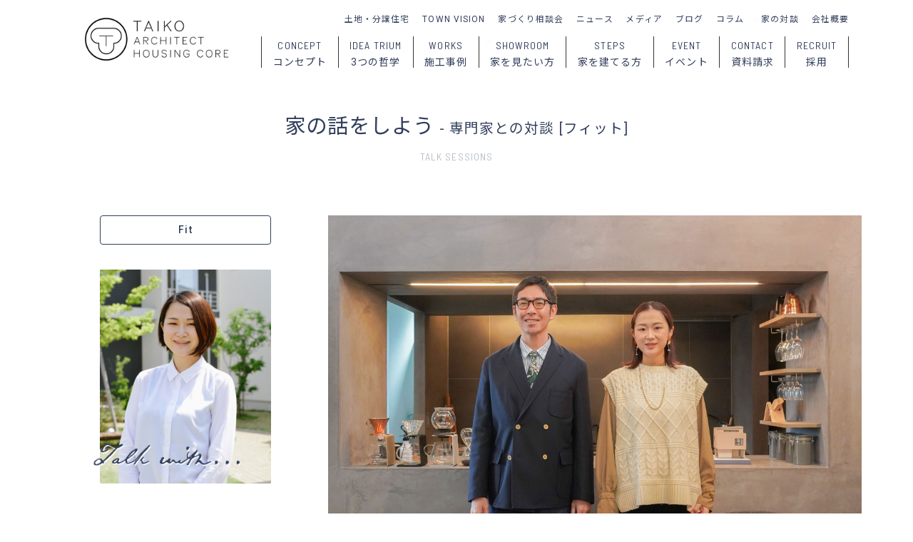

--- FILE ---
content_type: text/html; charset=UTF-8
request_url: https://taiko-architect.com/talk/%E9%AD%9A%E8%B0%B7-%E5%A3%B0%E4%BD%B3/
body_size: 12037
content:
<!DOCTYPE html>
<!--[if IE 7]>
<html class="ie ie7" lang="ja">
<![endif]-->
<!--[if IE 8]>
<html class="ie ie8" lang="ja">
<![endif]-->
<!--[if !(IE 7) | !(IE 8)  ]><!-->
<html lang="ja">
<!--<![endif]-->
<head>
<meta charset="UTF-8">
<meta http-equiv="X-UA-Compatible" content="IE=Edge,chrome=1">
<meta name="Description" content="SE構法とパッシブデザインの「強く快適でちょっとかっこいい家」">
<meta name="Keywords" content="タイコーアーキテクト,タイコーハウジングコア,タイコー,大阪,大阪市,東大阪市,SE構法,耐震構法SE構法,新築住宅,戸建住宅,注文住宅,分譲住宅,工務店,鴻池新田">
<meta property="og:type" content="website">
<meta property="og:locale" content="ja_JP">
<meta property="og:description" content="SE構法とパッシブデザインの「強く快適でちょっとかっこいい家」">
<meta property="og:url" content="/talk/%E9%AD%9A%E8%B0%B7-%E5%A3%B0%E4%BD%B3/">
<meta property="og:image" content="https://taiko-architect.com/WP/f/2019/11/ogp.png">
<meta property="og:site_name" content="タイコーアーキテクト | 大阪のSE構法とパッシブデザインの注文住宅">
<meta property="og:title" content="魚谷 声佳 | タイコーアーキテクト | 大阪のSE構法とパッシブデザインの注文住宅">
<meta name="p:domain_verify" content="aa4fa4e38e0168bd7701dd19549a1036">
<title>魚谷 声佳 | タイコーアーキテクト | 大阪のSE構法とパッシブデザインの注文住宅</title>
<link rel="apple-touch-icon" sizes="180x180" href="https://taiko-architect.com/images/icons/apple-touch-icon.png">
<link rel="icon" type="image/png" sizes="32x32" href="https://taiko-architect.com/images/icons/favicon-32x32.png">
<link rel="icon" type="image/png" sizes="16x16" href="https://taiko-architect.com/images/icons/favicon-16x16.png">
<link rel="manifest" href="https://taiko-architect.com/images/icons/site.webmanifest">
<link rel="mask-icon" href="https://taiko-architect.com/images/icons/safari-pinned-tab.svg" color="#313e5b">
<link rel="shortcut icon" href="https://taiko-architect.com/images/icons/favicon.ico">
<meta name="msapplication-TileColor" content="#313e5b">
<meta name="msapplication-TileImage" content="https://taiko-architect.com/images/icons/mstile-144x144.png">
<meta name="msapplication-config" content="https://taiko-architect.com/images/icons/browserconfig.xml">
<meta name="theme-color" content="#FFFFFF">
<link href="https://taiko-architect.com/css/reset.css" rel="stylesheet" type="text/css">
<link href="https://taiko-architect.com/css/common.css" rel="stylesheet" type="text/css">
<link href="https://taiko-architect.com/css/fontawesome_all.css" rel="stylesheet" type="text/css">
<link href="https://fonts.googleapis.com/css?family=Noto+Sans+JP:400,500|Roboto:400,500|Barlow+Semi+Condensed:400,500|Noto+Serif+JP:400,500|Kalam&amp;subset=japanese" rel="stylesheet">
<link href="https://taiko-architect.com/css/datepicker.css" rel="stylesheet" type="text/css">
<link href="https://taiko-architect.com/css/talk.css" rel="stylesheet" type="text/css">
<link href="https://taiko-architect.com/css/photoswipe.css" rel="stylesheet" type="text/css">
<link href="https://taiko-architect.com/css/photoswipe-default-skin.css" rel="stylesheet" type="text/css">
<link href="https://taiko-architect.com/css/view_m.css?" media="screen and (min-width:700px) and (max-width:899px)" rel="stylesheet" type="text/css">
<link href="https://taiko-architect.com/css/view_s.css?" media="screen and (min-width:480px) and (max-width:599px)" rel="stylesheet" type="text/css">
<script src="https://taiko-architect.com/js/js.cookie.js" type="text/javascript" charset="utf-8"></script>
<script src="https://taiko-architect.com/js/jquery-3.4.1.js" type="text/javascript" charset="utf-8"></script>
<script src="https://taiko-architect.com/js/jquery-ui.js" type="text/javascript" charset="utf-8"></script>
<script src="https://taiko-architect.com/js/jquery.easing-1.4.1.js" type="text/javascript" charset="utf-8"></script>
<script src="https://taiko-architect.com/js/jquery.snsshare.js" type="text/javascript" charset="utf-8"></script>
<script src="https://taiko-architect.com/js/jquery.autoheights.js" type="text/javascript" charset="utf-8"></script>
<script src="https://taiko-architect.com/js/jquery.inview.js" type="text/javascript" charset="utf-8"></script>
<script src="https://taiko-architect.com/js/jquery.matchheight.js" type="text/javascript" charset="utf-8"></script>
<script src="https://taiko-architect.com/js/photoswipe.js" type="text/javascript" charset="utf-8"></script>
<script src="https://taiko-architect.com/js/photoswipe-ui-default.js" type="text/javascript" charset="utf-8"></script>
<script src="https://taiko-architect.com/js/photoswipe-simplify.js" type="text/javascript" charset="utf-8"></script>
<script src="https://taiko-architect.com/js/jquery.mixitup.js" type="text/javascript" charset="utf-8"></script>
<script src="https://taiko-architect.com/js/common.js" type="text/javascript" charset="utf-8"></script>
<noscript>
<link href="https://taiko-architect.com/css/noscript.css" rel="stylesheet" type="text/css" media="all">
</noscript>
<script async src="https://www.googletagmanager.com/gtag/js?id=G-YE93BJCYXK"></script>
<script>
  window.dataLayer = window.dataLayer || [];
  function gtag(){dataLayer.push(arguments);}
  gtag('js', new Date());

  gtag('config', 'G-YE93BJCYXK');
</script>
<meta name='robots' content='max-image-preview:large' />
	<style>img:is([sizes="auto" i], [sizes^="auto," i]) { contain-intrinsic-size: 3000px 1500px }</style>
	</head>

<body data-rsssl=1 id="" class="closed page_single">

<div id="header" class="clearfix">
	
	<div class="inner clearfix">
		
		<div id="menu_switch">
			
			<p>
				<span id="switch_top"></span>
				<span id="switch_middle"></span>
				<span id="switch_bottom"></span>
			</p>
			
		</div><!--/menu_switch-->
		
		<h1 id="logo"><a href="https://taiko-architect.com"><img src="https://taiko-architect.com/images/common/taiko-architect.com.png" alt="タイコーアーキテクト"></a></h1>
		
		<div id="menu" class="clearfix">
			
			<div class="menu_inner">
				
				<h1 id="menu_logo"><a href="https://taiko-architect.com"><img src="https://taiko-architect.com/images/common/taiko-architect.com.png" alt="タイコーアーキテクト"></a></h1>
				
				<ul id="menu_house" class="clearfix narrow">
					<li id="menu_concept">
						<a href="https://taiko-architect.com/concept/">
							<span class="menu_en webfont condense">CONCEPT</span>
							<span class="menu_ja">コンセプト</span>
						</a>
					</li>
					<li id="menu_ideatrium">
						<a href="https://taiko-architect.com/ideatrium/">
							<span class="menu_en webfont condense">IDEA TRIUM</span>
							<span class="menu_ja">3つの哲学</span>
						</a>
					</li>
					<li id="menu_works">
						<a href="https://taiko-architect.com/works/">
							<span class="menu_en webfont condense">WORKS</span>
							<span class="menu_ja">施工事例</span>
						</a>
					</li>
					<li id="menu_showroom" class="new">
						<a href="https://taiko-architect.com/showroom/">
							<span class="menu_en webfont condense">SHOWROOM</span>
							<span class="menu_ja">家を見たい方</span>
						</a>
					</li>
					<li id="menu_steps">
						<a href="https://taiko-architect.com/steps/">
							<span class="menu_en webfont condense">STEPS</span>
							<span class="menu_ja">家を建てる方</span>
						</a>
					</li>
					<li id="menu_event">
						<a href="https://taiko-architect.com/event/">
							<span class="menu_en webfont condense">EVENT</span>
							<span class="menu_ja">イベント</span>
						</a>
					</li>
					<li id="menu_contact">
						<a href="https://taiko-architect.com/contact/">
							<span class="menu_en webfont condense">CONTACT</span>
							<span class="menu_ja">資料請求</span>
						</a>
					</li>
					<li id="menu_lifeproject">
						<a href="https://taiko-architect.com/lifeproject/"></a>
					</li>
					<li id="menu_contact">
						<a href="https://taiko-architect.com/recruit/">
							<span class="menu_en webfont condense">RECRUIT</span>
							<span class="menu_ja">採用</span>
						</a>
					</li>
				</ul>
				
				<ul id="menu_info" class="clearfix">
					<li id="menu_lands"><a href="https://taiko-architect.com/land/">土地・分譲住宅</a></li>
					<li id="menu_townvision"><a href="https://taiko-architect.com/townvision/">TOWN VISION</a></li>
					<li id="menu_counseling"><a href="https://taiko-architect.com/counseling/">家づくり相談会</a></li>
					<li id="menu_news"><a href="https://taiko-architect.com/news/">ニュース</a></li>
					<li id="menu_media"><a href="https://taiko-architect.com/media/">メディア</a></li>
					<li id="menu_blog"><a href="https://taiko-architect.com/blog/">ブログ</a></li>
					<li id="menu_column"><a href="https://taiko-architect.com/column/">コラム</a></li>
					<li id="menu_talk" class="new"><a href="https://taiko-architect.com/talk/">家の対談</a></li>
					<li id="menu_company"><a href="https://taiko-architect.com/company/">会社概要</a></li>
					<li id="menu_recruit" class="hide"><a href="https://taiko-architect.com/recruit/">採用</a></li>
				</ul>
						
			</div><!--/menu_inner-->
			
		</div><!--/menu-->
				
	</div><!--/inner-->
	
</div><!--/header-->

<div id="waist">
	
	<article id="talk_article">
		
		<div id="talk_contents" class="section">
			
			<header class="section_header">
				
				<div class="inner">
					
					<h2 class="title centering"><a href="https://taiko-architect.com/talk/">家の話をしよう<span class="label"> - 専門家との対談 [フィット]</span></a></h2>
					
					<h3 class="title_en centering webfont condense">TALK SESSIONS</h2>
					
				</div><!--/inner-->
				
			</header>
			
			<div id="talk_single">
				
				<div class="inner clearfix">
					
					<div id="talk_side" class="side">
						
						<div id="talk_side_inner">
							
							<h3 id="talk_category" class="webfont">Fit</h3>
							
							
							<p id="talk_interviewee_photo"><img src="https://taiko-architect.com/WP/f/2023/02/DSC_8526-54.jpg" alt=""><span class="talk_with"><img src="https://taiko-architect.com/images/talk/talk_with.png" alt=""></span></p>
							
							<div id="talk_data">
								
								<h2 id="talk_interviewee_name">魚谷 声佳<span class="talk_interviewee_kana">うおたに せいか</span></h2>
								
								<h3 id="talk_interviewee_job">タイコーアーキテクト 設計士</h3>
								
								<p>2017年、株式会社タイコーアーキテクトに入社。2019年より営業企画業務を行いながら設計業務も始める。二足のわらじで培ってきた多様な知識やセンスがプランニング・コーディネートに遺憾なく発揮されている。現在は1児の母として育児の傍ら、設計業務をこなす。趣味は ライブ / 食べること / ネットショッピング。</p>
								
								<ul id="talk_links">
									<li><a href="https://www.instagram.com/seikauotani/?hl=ja" target="_blank">魚谷声佳 公式Instagram</a></li>
									<li><a href="https://taiko-architect.com/works/%e4%b8%ad%e5%ba%ad%e3%81%ae%e3%81%82%e3%82%8b%e3%82%ac%e3%83%ac%e3%83%bc%e3%82%b8%e3%83%8f%e3%82%a6%e3%82%b9/" target="_blank">中庭のあるガレージハウス/寝屋川市</a></li>
									<li><a href="https://taiko-architect.com/works/2-5%e9%9a%8e%e5%bb%ba%e3%81%a6%e3%81%ae%e5%ae%b6/" target="_blank">2.5階の家/東大阪市・自邸</a></li>
									<li><a href="https://taiko-architect.com/works/%e6%84%9b%e6%97%a5%e3%81%ae%e5%ae%b6/" target="_blank">愛日の家/生駒市</a></li>
								</ul>
								
								<p class="updated">取材：2023年2月6日</p>
								
								<p class="note">※記載の情報は取材時のものです。</p>
								
								<div id="talk_share" class="share">
									
									<dl class="clearfix">
										<dt class="webfont condense">SHARE</dt>
										<dd class="share" data-sns="facebook"><i class="fab fa-facebook-f"></i></dd>
										<dd class="share" data-sns="twitter"><i class="fab fa-twitter"></i></dd>
									</dl>
									
<script type="text/javascript">

$(function(){
	
	$('.share').snsShare('タイコーアーキテクト', 'https://taiko-architect.com/talk/%e9%ad%9a%e8%b0%b7-%e5%a3%b0%e4%bd%b3/');
	
});

</script>
									
								</div><!--/talk_share-->
								
							</div><!--/talk_data-->
							
						</div><!--/talk_side_inner-->

					</div><!--/talk_side-->
					
					<div id="talk_main" class="main post">
						
						<p id="talk_image"><img src="https://taiko-architect.com/WP/f/2023/02/DSC06763-1.jpg" alt=""></p>
						
						<dl id="talk_legend" class="clearfix">
							<dt class="talk_interviewer">聞き手：<span class="label">羽</span></dt>
							<dd>タイコー 羽柴 仁九郎</dd>
							<dt class="talk_interviewee">語り手：<span class="label">魚</span></dt>
							<dd>魚谷 声佳</dd>
						</dl>
						
						<div id="talk_interview">
							
						<h3 class="title">今にベストを目指すのではなく、長いライフスタイルの中での「最適」を</h3>
						
							<h4 class="talk_subtitle">要望を汲んだプランニングについて</h4>
							
							<p class="talk_interviewer"><span class="label">羽</span>魚谷さんのプランと言えばお客様のやりたいイメージをしっかり反映させていながらも、どこかロマンチックな要素があるなと感じているのですが・・・どんなイメージでプランニングやデザインをしていますか？</p>
							
							<p class="talk_interviewee"><span class="label">魚</span>ヒアリング時にお伺いしたご要望をしっかり汲み取りつつも、プランに自分の直観を加えていくからかもしれないですね。家づくりにはデザインの美しさだけじゃなくてパーソナルな事柄や、文化的な背景といったオーナー様と実は共有しているようなことを汲み取った直観的なフィーリングも大切だと思っています。<br />
またその土地が持つ日当たりや景色、雰囲気、匂いのようなものをしっかりと理解して、もともと建っていた家や街並みに薄く上書きしていくよう心がけていますね。　<br />
もともとの素材（土地）の魅力を出したいので、味付けは薄目で（笑）<br />
</p>
							
							<p class="talk_interviewer"><span class="label">羽</span>食べ物もちょっとこだわり派やもんね。<br />
家づくりを通じて何か伝えたいことはありますか？<br />
</p>
							
							<p class="talk_image"><img src="https://taiko-architect.com/WP/f/2023/02/DSC06727.jpg" alt=""></p>
							
							<h4 class="talk_subtitle">家づくりを通じて伝えたいことについて</h4>
							
							<p class="talk_interviewee"><span class="label">魚</span>「簡潔」や「端正」という言葉が好きなのですが、端部の美しさを表現したいですね。あと建築をとりまく社会的な問題に対しても汲んでいきたい。口に出すとナウシカみたいで恥ずかしいんですけど、次にタイコーがやろうとしている日本の森からはじまる住まいづくりにはワクワクしてます。構造材が奈良のヒノキになったら家の香りとかもちょっと違うのかなとか（笑）<br />
<br />
国産材の木を使った家って今ではまだ特別に感じてしまいますが、本来のサステナブルは消費者が何も考えずに、ただ心地よいと感じて手に取った商品が環境に配慮されたものであることだと思っているので、構造だけでなくもっといろんな家づくりの素材がそうなっていけば素敵だなと思います。</p>
							
							<p class="talk_image"><img src="https://taiko-architect.com/WP/f/2023/02/DSC06843.jpg" alt=""></p>
							
							<p class="talk_interviewer"><span class="label">羽</span>なるほど。サステナブルなことも好きなのね。<br />
手がけた家のイメージともなんとなく重なるよね。日本は森林大国だから　構造だけでなくもっと本当はいろいろなものが地産地消できる可能性はありそうやね。<br />
そういった思いで始まるムーブメントには、過去への敬意も感じられるしなんだか懐かしい未来につながっていきそう。<br />
これは音楽に例えるとブルースかな～？古典的なものにアドリブを加えていく感じ。</p>
							
							<p class="talk_interviewee"><span class="label">魚</span>伝統的なのに今風なもの。やっぱり好きですね。単純に「シンプル」という言葉だけでは形容できない「引き算の美学」、日本人の美意識は現代人にも受け継がれているんだと思います。<br />
例えば有田焼や波佐見焼のお皿を今風のデザインに落とし込むKIHARAさんやマルヒロさんなど、伝統とモダンデザインが融合したようなプロダクトにはすごく引きつけられますね（笑）古い建築物はやはりお寺が好きですね。桂離宮や銀閣寺のシンプルでガランとした空間と、手入れの行き届いたお庭・・・。人の手による建築と自然の庭でつくる調和という、不完全なものをなんとか成し遂げようとする日本人らしさ。いじらしくてなんだか優しい企てだなと思います。<br />
</p>
							
							<p class="talk_image"><img src="https://taiko-architect.com/WP/f/2023/02/DSC06730.jpg" alt=""></p>
							
							<h4 class="talk_subtitle">設計するときのポイントについて</h4>
							
							<p class="talk_interviewer"><span class="label">羽</span>設計時に心がけていることはありますか？</p>
							
							<p class="talk_interviewee"><span class="label">魚</span>家の設計では敢えてひとつラフなものを取り入れて崩してみたり、スタイリングと同じで少し住まい手のエッセンスを入れてみるのが大好きです。カッチリと決め込んだ洋服に一点ビビットなカラーのマフラーをポイントに置いたり、足元はハイテクスニーカーを合わせてみたり・・・（笑）<br />
<br />
私はヒアリング時に10人いれば10人が要望にあげるような流行りの内容も、本当に価値のないものであれば自然に消えていくと思っています。今はネット検索の時代なので家の設計を検討中の方はその要望が極端に似通っていますよね。</p>
							
							<p class="talk_image"><img src="https://taiko-architect.com/WP/f/2023/02/DSC06753.jpg" alt=""></p>
							
							<p class="talk_interviewee"><span class="label">魚</span>ご要望に挙げてくださっていることは果たして本当にご本人が心から欲しいものなのか？皆が良いと言っているから流されているだけなのではないか？と疑問を感じるところも正直あります。<br />
<br />
プランの相談を受ける設計士はオーナー様にとって影響力の強いポジションだと思うのでなおさら慎重にお答えしないといけないと思っています。性格的にNGはあまり言いませんが、本音のオススメはものすごく勧めますので、そこは信じていただきたいですね（笑）</p>
							
							<p class="talk_interviewer"><span class="label">羽</span>だいぶ強気（笑）<br />
そんな魚谷さんは現在進行形で子育て共働き生活中。タイコーの中古物件をリフォームして住んでいますが、実際にタイコーの家に住んでみて考えが変わった点などありますか？<br />
</p>
							
							<p class="talk_image"><img src="https://taiko-architect.com/WP/f/2023/02/DSC06762.jpg" alt=""></p>
							
							<h4 class="talk_subtitle">実際にタイコーの家に住んでみて</h4>
							
							<p class="talk_interviewee"><span class="label">魚</span>独身の時、賃貸の時とはあきらかに家に対してのリアリティが違います。共働き育児は本当に時間との闘いです。それまではかっこいいなど直感的なデザインを重視していたのですが、住んでみてわかったことはやっぱり家を最終的に完成させられるのは住む人。家に息吹を与えるのはその家に住んでいる人とその知恵でないといけないと感じました。<br />
プランで「今」にベストを目指すのではなく、長いライフスタイルの中での「最適」をイメージした引き算提案をしていかないといけないなと感じました。</p>
							
							<p class="talk_image"><img src="https://taiko-architect.com/WP/f/2023/02/ae46b1f460ee46f789c27b264a6cb421.jpg" alt=""></p>
							
							<h4 class="talk_caption">魚谷が実際に暮らす「2.5階建ての家／東大阪市」</h4>
							
							<p class="talk_interviewee"><span class="label">魚</span>家はどの家もひとつしかないので希少価値が高いのですが、そこ（オーダーメイド）に意味があるのではなく、出来上がった家とその方が住んで完成する「暮らし」そのものに価値があると思います。成熟した文明の中で価値観も「モノ」ではなく「コト」、そして「トキ」に移行してきたのだと思います。<br />
だから建ててくれてありがとうではなく、作り手側からすると暮らしてくれてありがとうと言いたいくらいです。<br />
<br />
意識しているワンポイントは、敢えて家のどこかにメイドインジャパンを加えたい。日本の美意識をどこかに添えることで、ちょっと元気のない日本の会社を応援したいです。これからの時代は価値観も量より質へとはっきりと変化していくので、住まわれるお子様方に日本の文化や伝統を、これからの技術と組み合わせて新しい価値として創造してほしいという願いもあります。</p>
							
							<p class="talk_interviewer"><span class="label">羽</span>確かに。高級ワインはあっても高級日本酒って本当に少ない。「廣戸川」も「田酒」も美味しいけれど安いもんね～。購入する側としてはありがたいけれど（笑）　<br />
ブランド力のある高級なものって車もファッションも海外のものが多いよね。ローカル（伝統的）な文化に基づいた新しいラグジュアリーの提案は、今まさに世界の最先端だからちゃんと学んで理解していかないといけないよね。<br />
タイコーも含めて、がんばれニッポン！！<br />
</p>
							
							<p class="talk_image"><img src="https://taiko-architect.com/WP/f/2023/02/DSC_8561-66.jpg" alt=""></p>
							
							<h4 class="talk_subtitle">日本的な佇まいを取り入れる</h4>
							
							<p class="talk_interviewee"><span class="label">魚</span>空間デザインについてですが、私は京都の生まれなので少しほの暗い日本的な佇まいもすごく好きです。<br />
パッシブデザインは熱としての強い直射光ですが、谷崎潤一郎の陰翳礼讃（いんえいらいさん）のような「暗がり」や「翳り」をつくりだす、どことなくぬるっとした光の手触りや匂いもいいなと感じます。<br />
</p>
							
							<p class="talk_interviewer"><span class="label">羽</span>建築で取り込む光も、照明器具の明かりも、人の精神になにかしら作用しているんだろうね。<br />
建築照明の事で言えば器具のその先、「何」を照らすのか。壁なのか、庭の樹々なのか・・・直接照らすのか、反射させて浮かび上がらせるのか・・・といった空間そのものへの提案になってきています。広さだけでなく、お客様にもこういった「質」の概念が認識されていけば、ようやく住宅業界も次のステージに入っていくのだと思います。</p>
							
							<p class="talk_image"><img src="https://taiko-architect.com/WP/f/2023/02/DSC06716.jpg" alt=""></p>
							
							<p class="talk_interviewee"><span class="label">魚</span>今に残る日本の伝統建築も、実は最先端の技術を使ったイノベーティブな存在であったと私は思っています。<br />
次は私たちが新しい伝統をつくる番。私個人としては新しい技術を使いながらもどこか原風景と繋がるロマンティックな空間を目指したいです。　重量木骨の家（SE構法）もパッシブデザインも言葉の響きがとっても固いイメージがあるのですが、読み解いてふにゃりと人の暮らしや風景に寄りかかるそんなしなやかな家づくり。薄くて柔らかい膜のようなイメージを大切にしていきたいと思います。</p>
							
							<p class="talk_interviewer"><span class="label">羽</span>ネコのようにしなやかで直感的。でも頑張り屋さん。<br />
魚谷さんそのものやね（笑）　<br />
やっぱり設計思想は設計士の人間性が出てくるね。</p>
							
							<p class="talk_image"><img src="https://taiko-architect.com/WP/f/2023/02/870645b38b77670760034ed6b11b8f81.jpg" alt=""></p>
							
							<p class="talk_image"><img src="https://taiko-architect.com/WP/f/2023/02/d37b37a3eea616c4ce1944fff55bfd3e.jpg" alt=""></p>
							
							<h4 class="talk_caption">社内コンペ「LIFE」魚谷案</h4>
							
						</div><!--/talk_interview-->
						
						<div id="talk_musics">
							
							<h3 class="title webfont">MUSIC FOR THIS TALK</h3>
								
							<div class="talk_music clearfix">
								
								<div id="talk_music_embed">
									
									<p><iframe allow="autoplay *; encrypted-media *; fullscreen *; clipboard-write" frameborder="0" height="175" style="width:100%;max-width:660px;overflow:hidden;background:transparent;" sandbox="allow-forms allow-popups allow-same-origin allow-scripts allow-storage-access-by-user-activation allow-top-navigation-by-user-activation" src="https://embed.music.apple.com/jp/album/%E3%83%9E%E3%83%8B%E3%83%83%E3%82%B7%E3%83%A5-%E3%83%9C%E3%83%BC%E3%82%A4-electric-mud-version/1442563595?i=1442564971"></iframe></p>
									
								</div><!--/works_music_embed-->
								
								<div id="talk_music_comment">
									
									<h3>Mannish Boy</h3>
									
									<h4>by Muddy Waters</h4>
									
									<p id="talk_music_spotify"><a href="https://open.spotify.com/track/58PSYdY0GFg0LFb2PxYk4T?si=648a7c721fa649ba" target="_blank"><img src="https://taiko-architect.com/images/common/icon_spotify.png" alt="">Spotifyで聴く</a></p>
									
								</div><!--/works_music_comment-->
								
							</div><!--/talk_music-->
							
							<div class="talk_music clearfix">
								
								<div id="talk_music_embed">
									
									<p><iframe allow="autoplay *; encrypted-media *; fullscreen *; clipboard-write" frameborder="0" height="175" style="width:100%;max-width:660px;overflow:hidden;background:transparent;" sandbox="allow-forms allow-popups allow-same-origin allow-scripts allow-storage-access-by-user-activation allow-top-navigation-by-user-activation" src="https://embed.music.apple.com/jp/album/on-the-road-again/1452592173?i=1452592179"></iframe></p>
									
								</div><!--/works_music_embed-->
								
								<div id="talk_music_comment">
									
									<h3>On the Road Again</h3>
									
									<h4>by Canned Heat</h4>
									
									<p id="talk_music_spotify"><a href="https://open.spotify.com/track/1GwdWdvSumgsgKorY9qA2g?si=060c263b8d894b2f" target="_blank"><img src="https://taiko-architect.com/images/common/icon_spotify.png" alt="">Spotifyで聴く</a></p>
									
								</div><!--/works_music_comment-->
								
							</div><!--/talk_music-->
							
							<div class="talk_music clearfix">
								
								<div id="talk_music_embed">
									
									<p><iframe allow="autoplay *; encrypted-media *; fullscreen *; clipboard-write" frameborder="0" height="175" style="width:100%;max-width:660px;overflow:hidden;background:transparent;" sandbox="allow-forms allow-popups allow-same-origin allow-scripts allow-storage-access-by-user-activation allow-top-navigation-by-user-activation" src="https://embed.music.apple.com/jp/album/%E3%83%A6%E3%83%BC-%E3%82%AC%E3%83%83%E3%82%BF-%E3%83%A0%E3%83%BC%E3%83%B4-live-from-madison-square-garden-new-york-1969/1440492582?i=1440492652"></iframe></p>
									
								</div><!--/works_music_embed-->
								
								<div id="talk_music_comment">
									
									<h3>You Gotta Move</h3>
									
									<h4>by The Rolling Stones</h4>
									
									<p id="talk_music_spotify"><a href="https://open.spotify.com/track/4uhJps8XVlPZbdI5ZArAUO?si=6338b51673ee4f0c" target="_blank"><img src="https://taiko-architect.com/images/common/icon_spotify.png" alt="">Spotifyで聴く</a></p>
									
								</div><!--/works_music_comment-->
								
							</div><!--/talk_music-->
							
						</div><!--/talk_musics-->
						
					</div><!--/talk_main-->
					
				</div><!--/inner-->
		
			</div><!--/talk_single-->
			
			<div id="talk_list" class="clearfix talk_list">
				
				<div class="inner clearfix">
					
				<h3 class="title centering webfont condense">Back Numbers</h3>
				
				<ul class="clearfix">
					<li>
						<a href="https://taiko-architect.com/talk/%e4%b8%89%e6%b5%a6-%e7%a5%90%e6%88%90/">
							<p class="talk_list_photo" style="background:url(https://taiko-architect.com/WP/f/2023/12/DSC02671-800x533.jpg) no-repeat center center / cover;"><img src="https://taiko-architect.com/images/talk/talk_photo_dummy.png" alt=""></p>
							<h4 class="talk_list_interviewee_name">三浦 祐成<span class="label">社長</span></h4>
							<h5 class="talk_list_interviewee_job">株式会社新建新聞社代表取締役社長</h5>
						</a>
					</li>
					<li>
						<a href="https://taiko-architect.com/talk/%e4%b8%ad%e5%8f%a3-%e5%8b%9d%e4%b9%8b/">
							<p class="talk_list_photo" style="background:url(https://taiko-architect.com/WP/f/2023/04/DSC00505-800x533.jpg) no-repeat center center / cover;"><img src="https://taiko-architect.com/images/talk/talk_photo_dummy.png" alt=""></p>
							<h4 class="talk_list_interviewee_name">中口 勝之<span class="label">社長</span></h4>
							<h5 class="talk_list_interviewee_job">株式会社浅井良工務店代表取締役社長</h5>
						</a>
					</li>
					<li>
						<a href="https://taiko-architect.com/talk/%e5%89%8d%e7%94%b0-%e5%93%b2%e5%8f%b2/">
							<p class="talk_list_photo" style="background:url(https://taiko-architect.com/WP/f/2023/04/DSC00131-800x533.jpg) no-repeat center center / cover;"><img src="https://taiko-architect.com/images/talk/talk_photo_dummy.png" alt=""></p>
							<h4 class="talk_list_interviewee_name">前田 哲史<span class="label">氏</span></h4>
							<h5 class="talk_list_interviewee_job">株式会社エヌ・シー・エヌ 執行役員環境設計部長</h5>
						</a>
					</li>
					<li>
						<a href="https://taiko-architect.com/talk/%e5%b1%b1%e6%9d%91-%e6%81%ad%e4%bb%a3/">
							<p class="talk_list_photo" style="background:url(https://taiko-architect.com/WP/f/2023/02/1-800x533.jpg) no-repeat center center / cover;"><img src="https://taiko-architect.com/images/talk/talk_photo_dummy.png" alt=""></p>
							<h4 class="talk_list_interviewee_name">山村 恭代<span class="label"></span></h4>
							<h5 class="talk_list_interviewee_job">タイコーハウジングコア 設計士</h5>
						</a>
					</li>
					<li>
						<a href="https://taiko-architect.com/talk/%e4%b8%ad%e7%80%ac-%e7%94%b1%e5%ad%90/">
							<p class="talk_list_photo" style="background:url(https://taiko-architect.com/WP/f/2023/02/DSC06786-800x533.jpg) no-repeat center center / cover;"><img src="https://taiko-architect.com/images/talk/talk_photo_dummy.png" alt=""></p>
							<h4 class="talk_list_interviewee_name">中瀬 由子<span class="label"></span></h4>
							<h5 class="talk_list_interviewee_job">タイコーハウジングコア 設計士</h5>
						</a>
					</li>
					<li>
						<a href="https://taiko-architect.com/talk/%e5%89%8d%e7%94%b0-%e8%89%af/">
							<p class="talk_list_photo" style="background:url(https://taiko-architect.com/WP/f/2023/02/DSC06914-800x533.jpg) no-repeat center center / cover;"><img src="https://taiko-architect.com/images/talk/talk_photo_dummy.png" alt=""></p>
							<h4 class="talk_list_interviewee_name">前田 良<span class="label"></span></h4>
							<h5 class="talk_list_interviewee_job">タイコーアーキテクト 設計士</h5>
						</a>
					</li>
					<li>
						<a href="https://taiko-architect.com/talk/%e4%bc%8a%e5%b2%90%e8%a6%8b-%e6%81%ad%e5%ad%90/">
							<p class="talk_list_photo" style="background:url(https://taiko-architect.com/WP/f/2022/10/3e82518db10b0b7ec0b3d02389c5d736-800x533.jpg) no-repeat center center / cover;"><img src="https://taiko-architect.com/images/talk/talk_photo_dummy.png" alt=""></p>
							<h4 class="talk_list_interviewee_name">伊岐見 恭子<span class="label">社長</span></h4>
							<h5 class="talk_list_interviewee_job">(株)ホームランディック一級建築士事務所 代表取締役社長</h5>
						</a>
					</li>
					<li>
						<a href="https://taiko-architect.com/talk/%e6%98%9f%e9%87%8e-%e8%b2%b4%e8%a1%8c/">
							<p class="talk_list_photo" style="background:url(https://taiko-architect.com/WP/f/2022/03/DSC06891-800x534.jpg) no-repeat center center / cover;"><img src="https://taiko-architect.com/images/talk/talk_photo_dummy.png" alt=""></p>
							<h4 class="talk_list_interviewee_name">星野 貴行<span class="label">社長</span></h4>
							<h5 class="talk_list_interviewee_job">株式会社星野建築事務所代表取締役社長</h5>
						</a>
					</li>
				</ul>
			
    			</div><!--/inner-->
    	
			</div><!--/talk_list-->

			<div id="navi" class="section clear">
				
				<div class="inner clearfix">
					
   			
    				<ul class="clearfix">
						<li class="navi_next clearfix">
							
							<h4><a href="https://taiko-architect.com/talk/%e4%b8%ad%e7%80%ac-%e7%94%b1%e5%ad%90/"><i class="fal fa-chevron-left"></i></a></h4>
							
							<p class="navi_title">中瀬 由子</p>
							
						</li>
						<li class="navi_list"><a href="https://taiko-architect.com/talk/">家の対談一覧へ</a></li>
						<li class="navi_prev clearfix">
							
							<h4><a href="https://taiko-architect.com/talk/%e5%89%8d%e7%94%b0-%e8%89%af/"><i class="fal fa-chevron-right"></i></a></h4>
							
							<p class="navi_title">前田 良</p>
							
						</li>
    			
					</ul>
			
    			</div><!--/inner-->
    	
			</div><!--/navi-->
		
		</div><!--/talk_contents-->
		
	</div><!--/talk_article-->
	
</div><!--/waist-->

<script>

$(window).on('load', function(){
	
	var inner = $('.post').width();
	
	$('.post img').each(function(){
		
		var img = new Image();
    	img.src = $(this).attr('src');
    	var width = img.width;
    	if(width >= inner){
    		$(this).addClass('fit').animate({
    			'opacity': '1'
    		}, 400);
    	} else {
    		$(this).addClass('nonfit').animate({
    			'opacity': '1'
    		}, 400);
    	}
		
	});
	
	//up_to_bottom();
	
});

$(window).on('resize', function(){
	
	//up_to_bottom();
	
});

function up_to_bottom(){
	var window_w = $(window).width();
	if(window_w <= 580){
		$('.main').insertBefore('.side');
	} else {
		$('.side').insertBefore('.main');
	}
	
}

</script>

<div id="footer" class="clearfix">
	
	<div class="inner">
		
		<div id="footer_contact">
			
			<h1>株式会社タイコーアーキテクト<br>
			株式会社タイコーハウジングコア</h1>
			
			<ul>
				<li>〒578-0971 <a href="https://goo.gl/maps/cczkyFNjRLt" target="_blank">大阪府東大阪市鴻池本町6番32号</a></li>
				<li>Tel. 0120-01-8500 / 06-6746-8500</li>
				<li>Fax. 06-6746-7600</li>
				<li>Mail. <a href="&#109;&#97;&#105;&#108;&#116;&#111;&#58;&#105;&#110;&#102;&#111;&#64;&#116;&#97;&#105;&#107;&#111;&#45;&#97;&#114;&#99;&#104;&#105;&#116;&#101;&#99;&#116;&#46;&#99;&#111;&#109;">&#105;&#110;&#102;&#111;&#64;&#116;&#97;&#105;&#107;&#111;&#45;&#97;&#114;&#99;&#104;&#105;&#116;&#101;&#99;&#116;&#46;&#99;&#111;&#109;</a></li>
				<li>定休日. 火曜日・水曜日</li>
			</ul>
			
		</div><!--/footer_contact-->
		
		<div id="footer_toc" class="clearfix">
			
			<ul id="footer_toc_house">
				<li><a href="https://taiko-architect.com/ideatrium/">3つの哲学</a></li>
				<li><a href="https://taiko-architect.com/works/">施工事例</a></li>
				<li><a href="https://taiko-architect.com/showroom/">家を見たい方（ショールーム）</a></li>
				<li><a href="https://taiko-architect.com/steps/">家を建てる方（家づくりのステップ）</a></li>
				<li><a href="https://taiko-architect.com/event/">イベントに参加</a></li>
				<li><a href="https://taiko-architect.com/counseling/">家づくり相談会</a></li>
				<li><a href="https://taiko-architect.com/land/">土地・分譲住宅情報</a></li>
				<li><a href="https://taiko-architect.com/contact/">資料請求</a></li>
				<li class="link_external"><a href="https://j-forest-se.com/" target="_blank">くくのちプロジェクト</a></li>
			</ul>
			
			<ul id="footer_toc_info">
				<li><a href="https://taiko-architect.com/townvision/">TOWN VISION</a></li>
				<li><a href="https://taiko-architect.com/news/">ニュース</a></li>
				<li><a href="https://taiko-architect.com/media/">メディア・受賞</a></li>
				<li><a href="https://taiko-architect.com/blog/">ブログ</a></li>
				<li><a href="https://taiko-architect.com/column/">コラム</a></li>
				<li><a href="https://taiko-architect.com/talk/">家の対談</a></li>
				<li><a href="https://taiko-architect.com/recruit/">採用</a></li>
				<li><a href="https://taiko-architect.com/company/">会社概要</a></li>
			</ul>
			
			<ul id="footer_toc_sns" class="clear">
				<li><a href="https://www.instagram.com/taiko_architect/" target="_blank"><i class="fab fa-instagram"></i></a></li>
				<li><a href="https://x.com/taiko_architect" target="_blank"><i class="fab fa-twitter"></i></a></li>
				<li><a href="https://www.youtube.com/@taiko_architect" target="_blank"><i class="fab fa-youtube"></i></a></li>
				<li><a href="https://www.pinterest.jp/taikoarchitect/" target="_blank"><i class="fab fa-pinterest-p"></i></a></li>
				<li><a href="http://nav.cx/f1mdlJR" target="_blank"><i class="fab fa-line"></i></a></li>
				<li><a href="https://www.threads.net/@taiko_architect" target="_blank"><i class="fab fa-threads"></i></a></li>
			</ul>
			
		</div><!--/footer_toc-->
		
		<div id="footer_call">
			
			<p class="centering"><span class="label">お問い合わせ フリーダイヤル </span>0120-01-8500<span class="label">（火曜日・水曜定休）</span></p>
			
		</div><!--/footer_call-->
		
		<p id="copyright" class="webfont condense centering">Copyright 2019 Taiko Architect & Housing Core Co., Ltd. All Rights are Reserved.</p>
		
		
	</div><!--/inner-->
	
</div><!--/footer-->

<script type="speculationrules">
{"prefetch":[{"source":"document","where":{"and":[{"href_matches":"\/*"},{"not":{"href_matches":["\/WP\/wp-*.php","\/WP\/wp-admin\/*","\/WP\/f\/*","\/WP\/wp-content\/*","\/WP\/wp-content\/plugins\/*","\/WP\/wp-content\/themes\/taiko\/*","\/*\\?(.+)"]}},{"not":{"selector_matches":"a[rel~=\"nofollow\"]"}},{"not":{"selector_matches":".no-prefetch, .no-prefetch a"}}]},"eagerness":"conservative"}]}
</script>

</body>
</html>

--- FILE ---
content_type: text/css
request_url: https://taiko-architect.com/css/reset.css
body_size: 941
content:
@charset "utf-8";

/* ブラウザ標準CSSリセット用CSS */


body,div,dl,dt,dd,ul,ol,li,h1,h2,h3,h4,h5,h6,pre,form,fieldset,input,textarea,p,blockquote,th,td{margin:0;padding:0;}
body{
	*font-size: small; /*IE7*/
	*font: x-small; /*IE6*/
	font-family:Arial,"メイリオ",Meiryo,"ヒラギノ角ゴ Pro W3","Hiragino Kaku Gothic Pro","MS Pゴシック","MS PGothic",sans-serif;
	font-size: 12px;
	line-height: 1.5;
}
/*html:\66irst-child body {
	font-size:12px; safari only \
}*/
table{font-size:inherit;font:100%;border-collapse:collapse;border-spacing:0;line-height:1.5em;}
fieldset,img{border:0;}
address,caption,cite,code,dfn,em,strong,th,var{font-style:normal;font-weight:normal;}
ol,ul {list-style:none;}
caption,th {text-align:left;}
h1,h2,h3,h4,h5,h6{font-size:100%;font-weight:normal;}
q:before,q:after{content:'';}
abbr,acronym {border:0;}
textarea {font-size:100%;}
img {vertical-align:bottom;}


/* form */

select option {padding:0 0.5em;}
form label{cursor:pointer;}
input:focus,select:focus,textarea:focus{
}
button {
	padding: 0px;
}



/* Clieafix */

/*
.clearfix:after {
	content: "";
	display: table;
}
.clearfix: after {
	clear: both;
}
*/

.clearfix::after {
    content: '';
    clear: both;
    display: table;
}


/* For IE 6/7 (trigger hasLayout) */
.clearfix {
	zoom:1;
}


/* FocusOFF */

a:focus {
	outline:none;
}
a {
	outline:none;
	overflow:hidden;
	text-decoration:none;
}
a:hover {
	text-decoration:underline;
}

/* HTML5 Elements */

/* デフォルト状態のインライン要素をブロック要素に指定 */
article, aside, figure, figcaption, details, footer, header, hgroup, nav, section, summary {
	display:block;
}


--- FILE ---
content_type: text/css
request_url: https://taiko-architect.com/css/common.css
body_size: 8900
content:
/* Common #313E5B */
/* Sub #B9BFC5

font-family: 'Roboto Condensed', sans-serif;
font-family: 'Roboto', sans-serif;
font-family: 'Noto Sans JP', sans-serif;
font-family: 'Noto Serif', serif;
	
*/

.only_pc {
	display: block !important;
}
.only_pc.inline {
	display: inline-block !important;
}
.only_sp,
.only_mobile {
	display: none !important;
}
html {
	overflow: auto;
	font-size: 14px !important;
}
body {
	position: relative;
	min-width: 1000px;
	width: 100%;
	height: 100%;
	font-family: 'Roboto','Noto Sans JP',"游ゴシック体","Yu Gothic", YuGothic,"ヒラギノ角ゴ Pro W3","Hiragino Kaku Gothic Pro","メイリオ",Meiryo,"MS Pゴシック","MS PGothic",sans-serif;
	font-size: 14px !important;
	font-weight: 400 !important;
	letter-spacing: 0.08em;
	line-height: 1.85em !important;
	color: #313E5B;
	overflow-x: hidden;
	box-sizing: border-box;
}
::selection {
	background: #ADB2BF;
}
::-moz-selection {
	background: #ADB2BF;
}
a {
	color: #313E5B !important;
	text-decoration: none;
}
a:hover {
	color: #313E5B !important;
	text-decoration: underline;
}
.inner {
	position: relative;
	margin: 0 auto;
	padding: 0 50px;
	max-width: 1100px;
	width: auto;
	box-sizing: border-box;
}
.inner.wider {
	padding: 0 50px;
	max-width: 100%;
	width: 100%;
}
.inset {
	margin: 0 auto;
	width: 70% !important;
}
.section {
	position: relative;
	margin: 0 auto 6em auto;
}
.section.marginless {
	margin: 0 auto;
}
.section.color {
	padding: 6em 0;
	background: #F0F0F0;
}
.section_header {
	margin-bottom: 5em;
}
.section_header h2.title .label {
	font-size: 1rem !important;
}
.section_header h3.title_en {
	margin: 1em 0 4em 0;
	color: #B9BFC5;
}
.section_header .summary {
	text-align: center;
}
.section_header .summary p:first-child {
	margin-top: 2em;
}
.section_header .summary .note {
	margin-top: 0em;
}
.section p:last-child {
	margin-bottom: 0;
}
.block {
	clear: both;
	margin-bottom: 3em;
}
.block .inner.inset {
	position: relative;
	padding-bottom: 3em;
	margin-bottom: 3em;
}
.block .inner.inset:after {
	position: absolute;
	content: '';
	left: 0;
	top: -30px;
	height: 100px;
	width: 2px;
	background: #313E5B;
}

.leftest {
	float: left;
}
.lefter {
	float: left;
}
.center {
	float: left;
}
.righter {
	float: right;
}
.rightest {
	float: right;
}
.six .column {
	float: left;
	margin: 0 2% 1.8em 0;
	width: 15%;
	box-sizing: border-box;
}
.cinq .column {
	float: left;
	margin: 0 2% 1.8em 0;
	width: 18%;
	box-sizing: border-box;
}
.quatro .righter {
	float: left;
}
.quatro .column {
	margin: 0 5% 1.8em 0;
	width: 20%;
	box-sizing: border-box;
}
.six .column:nth-of-type(6n) {
	margin-right: 0;
}
.quatro .column:nth-of-type(4n) {
	margin-right: 0;
}
.quatro .column:nth-of-type(4n + 1) {
	clear: both;
}
.trois .column {
	margin-bottom: 1.8em;
	width: 30%;
	box-sizing: border-box;
}
.trois .column.center {
	margin-right: 5%;
	margin-left: 5%;
}
.deux .column {
	width: 47%;
}
.deux .column.full {
	width: 100%;
}
.deux .column:nth-child(odd) {
	clear: both;
	margin-right: 3%;
}
.deux .column:nth-child(even) {
	margin-left: 3%;
}
.main {
	width: 66%;	
}
.side {
	width: 22%;
}
.clear {
	clear: both;
}
.half {
	width: 47%;
}
.heading {
	padding-bottom: 3em;
}
.heading.compact {
	padding-bottom: 1.5em;
}
h2.title {
	font-size: 2.1em;
	font-weight: 400;
}
h2.title.tag {
	display: inline-block;
	padding: 0.5em 1em;
	font-size: 1.2em;
	font-weight: 400;
	color: #FFF !important;
	line-height: 1.6em;
	background: #313E5B;
		-o-border-radius: 2px;
		-ms-border-radius: 2px;
		-moz-border-radius: 2px;
		-webkit-border-radius: 2px;
	border-radius: 2px;
}

#tag_contents .section_header {
	text-align: center;
}


h3.title {
	margin-bottom: 1.5em;
	font-size: 1.8em !important;
	font-weight: 400 !important;
	line-height: 1.5em;
}
h3.title .label {
	font-size: 1em;
	letter-spacing: 0.02em;
}
h3.title .subtitle {
	margin-left: 1em;
	font-size: 1.15rem;
	letter-spacing: 0.02em;
}
h3.title.extra {
	margin-bottom: 1em;
	font-size: 2em !important;
	font-weight: 400 !important;
}
h3.leading {
	margin-bottom: 2.5em;
	font-size: 1.1em !important;
	font-size: 1.2em !important;
	font-weight: 400 !important;
	line-height: 1.8em;
}
h3.featuring {
	margin: 2.5em 0;
	font-size: 1.5em !important;
	font-weight: 300 !important;
}
h4.title {
	margin-bottom: 1em;
	font-size: 1.15em !important;
	font-weight: 400 !important;
}
h5.title {
	margin-bottom: 1em;
	font-size: 1.05em;
	font-weight: 400;
}
h2.title .label,
h3.title .label,
h4.title .label {
	padding-left: 1em;
	font-size: 0.8rem !important;
	font-weight: 400 !important;
}
h2.title a,
h3.title a,
h4.title a,
h5.title a {
	text-decoration: none;
	color: #313E5B !important;
}
p {
	margin-bottom: 1.25em;
}
.summary p,
p.summary {
	margin-bottom: 0;
	font-size: 1.2em !important;
	line-height: 2.2em !important;
}
.summary h4 {
	margin-bottom: 1em;
	font-size: 1.45em !important;
	font-weight: 500;
	line-height: 1.8em !important;
}
strong {
	font-weight: 500 !important;
}
img {
	width: 100%;
	height: auto;
	-ms-interpolation-mode: bicubic;
	-ms-interpolation-mode: nearest-neighbor;
}
svg {
	width: 100%;
	height: auto;
}
.astarisc {
	margin-left: 0.3em;
	color: #888;
}
hr {
	display: block;
	margin-bottom: 2.5em;
	height: 1px;
	border: 0;
	background: #DDD;
}
.webfont {
	font-family: 'Roboto','Noto Sans JP',sans-serif;
}
.webfont.condense {
	font-family: 'Roboto Condensed',sans-serif;
	font-family: 'Barlow Semi Condensed', sans-serif;
}
.webfont.serif {
	font-family: 'Noto Serif JP',serif;
}
.webfont.hand {
	font-family: 'Nothing You Could Do', cursive;
	font-family: 'Caveat', cursive;
	font-family: 'Kalam', cursive;
}
.thin {
	font-weight: 300 !important;
}
.thinner {
	font-weight: 100 !important;
}
.bold {
	font-weight: 500 !important;
}
.bolder {
	font-weight: 700 !important;
}
.italic {
	font-style: italic !important;
}
.serif {
	font-family: 'Noto Serif JP',"游明朝体","Yu Mincho",YuMincho,"ヒラギノ明朝 Pro W6","Hiragino Mincho Pro","小塚明朝R","小塚明朝 std R","Kozuka Mincho std","HGS明朝E","ＭＳ Ｐ明朝",serif;
}
.sanserif {
	font-family: 'Roboto','Noto Sans JP',"游ゴシック体","Yu Gothic", YuGothic,"ヒラギノ角ゴ Pro W3","Hiragino Kaku Gothic Pro","メイリオ",Meiryo,"MS Pゴシック","MS PGothic",sans-serif;
}
.centering {
	text-align: center !important;
}
.hide {
	display: none !important;
}

.section_head {
	position: relative;
	margin-bottom: 3em;
}
.section_foot {
	clear: both;
	position: relative;
	padding-top: 1em;
	padding-bottom: 6em;
}

#side_switch {
	display: none;
}
p.note,
.note li {
	clear: both;
	margin-top: 18px;
	font-size: 0.9em !important;
	color: #888;
}
.i_before {
	margin-right: 0.8em;
}
.i_after {
	margin-left: 0.8em;
}
.square {
	font-size: 0.7em;
	line-height: 7px;
	vertical-align: super;
}
.science {
	font-size: 10px;
	line-height: 10px;
	vertical-align: baseline;
}
.fig {
	margin-right: 9px;
}
.caption {
	font-size: 0.85em;
	line-height: 1.6em !important;
	color: #888;
}
.label_day {
	margin-left: 3px;
	font-size: 13px;
}
.label_day.day_Sun,
.label_day.day_sun,
.label_day.day_holiday {
	color: #DA4242 !important;
}
.label_day.day_Sat,
.label_day.day_sat {
	color: #4266DA !important;
}
.more_link {
	display: inline-block;
	text-align: right;
}
p.empty {
	padding: 120px 0;
	text-align: center;
	color: #DDD;
	font-size: 1.1em;
}
.inset_text {
	clear: both;
	padding: 30px 18px;
}
.inset_text h4 {
	font-size: 18px;
}
.inside {
	padding: 0 100px !important;
}

.day_sat {
	color: #3D6CCE;
}
.day_sun {
	color: #CE3D5F;
}
.more {
	margin-top: 2.5em;
	color: #CCC;
}
.more .label {
	margin-left: 1em;
	font-size: 0.9em;
	color: #CCC;
	letter-spacing: 0.05em;
}
.more a {
	padding-bottom: 0.3em;
	text-decoration: none;
	border-bottom: solid 1px #313E5B;
	font-size: 1.1em;
	letter-spacing: 0.2em;
}
.more i {
	margin-left: 0.2em;
}
.link {
	margin: 3em 0;
	text-align: center;
}
.link a {
	display: inline-block;
	padding: 0 3em;
	min-width: 50%;
	height: 50px;
	line-height: 50px;
	color: #313E5B;
	background: #FFF;
	text-align: center;
	border: solid 1px #313E5B;
		-o-border-radius: 50px;
		-ms-border-radius: 50px;
		-moz-border-radius: 50px;
		-webkit-border-radius: 50px;
	border-radius: 50px;
		-o-transition: all 200ms linear;
		-ms-transition: all 200ms linear;
		-moz-transition: all 200ms linear;
		-webkit-transition: all 200ms linear;
	transition: all 200ms linear;
	text-decoration: none;
	box-sizing: border-box;
}
.link a:hover {
	color: #FFF !important;
	background: #313E5B;
		-o-transition: all 200ms linear;
		-ms-transition: all 200ms linear;
		-moz-transition: all 200ms linear;
		-webkit-transition: all 200ms linear;
	transition: all 200ms linear;
}
.link.ended {
	display: block;
	padding: 0 3em;
	margin: 3em auto;
	min-width: 50%;
	width: 50%;
	height: 50px;
	line-height: 50px;
	color: #CCC;
	background: #FFF;
	text-align: center;
	border: solid 1px #CCC;
		-o-border-radius: 50px;
		-ms-border-radius: 50px;
		-moz-border-radius: 50px;
		-webkit-border-radius: 50px;
	border-radius: 50px;
		-o-transition: all 200ms linear;
		-ms-transition: all 200ms linear;
		-moz-transition: all 200ms linear;
		-webkit-transition: all 200ms linear;
	transition: all 200ms linear;
	text-decoration: none;
	box-sizing: border-box;
}

._link {
	margin-top: 2.5em;
}
._link a {
	display: block;
	padding: 0.5em;
	text-align: center;
	text-decoration: none;
	border: solid 1px #313E5B;
		-o-border-radius: 30px;
		-ms-border-radius: 30px;
		-moz-border-radius: 30px;
		-webkit-border-radius: 30px;
	border-radius: 30px;
		-o-transition: all 200ms linear;
		-ms-transition: all 200ms linear;
		-moz-transition: all 200ms linear;
		-webkit-transition: all 200ms linear;
	transition: all 200ms linear;
}
._link a:hover {
	color: #FFF !important;
	border: solid 1px #313E5B;
	background: #313E5B;
		-o-transition: all 200ms linear;
		-ms-transition: all 200ms linear;
		-moz-transition: all 200ms linear;
		-webkit-transition: all 200ms linear;
	transition: all 200ms linear;
}
.gallery_prev {
	position: absolute;
	left: 0;
	bottom: 30px;
	margin-bottom: 0;
	width: 45px;
	height: 72px;
	text-align: center;
	color: #FFF;
	font-size: 2em;
	line-height: 72px;
	background: #34A54C;
	cursor: pointer;
}
.gallery_next {
	position: absolute;
	right: 0;
	bottom: 30px;
	margin-bottom: 0;
	width: 45px;
	height: 72px;
	text-align: center;
	color: #FFF;
	font-size: 2em;
	line-height: 72px;
	background: #34A54C;
	cursor: pointer;
}
i.i_after {
	margin-left: 0.4em;
}
i.i_before {
	margin-right: 0.4em;
}
.ref {
	margin: 0 0.2em;
	color: #AAA;
}
.video_embed {
	margin-bottom: 1em;
}

/** Post **/

.post h3.title {
	margin-bottom: 2.5em;
}
.post ol {
	margin: 2em 0 !important;
}
.post li {
	list-style-position: inside !important;
	list-style: decimal;
}
.post ul {
	margin: 2em 0 !important;
}
.post a {
	text-decoration: underline;
}
.post ul li {
	list-style: disc;
	list-style-position: inside !important;
}
.post img {
		filter: alpha(opacity=0);
		-moz-opacity: 0;
	opacity: 0;
}
.post img.fit {
	width: 100%;
	height: auto;
}
.post img.nonfit {
	width: auto;
	height: auto;
}
.post b,
.post strong {
	font-weight: bold;
}
.post em {
	font-style: italic;
}
.section_header.rotate {
	display: inline-block;
	transform: rotate(90deg);
	margin-left: 3em;
	padding: 0.6em 1em 0 0;
	border-top: solid 1px #313E5B;
	height: 3em;
	min-width: 6em;
	transform-origin: left top;
}
._post mark {
	background: #E9FF22;
}
mark {
	position: relative;
	background: none;
	color: #313E5B;
	border-bottom: solid 4px #FFD700;
}
mark .mark_line {
	display: inline-block;
	display: none;
	position: absolute;
	left: 0;
	bottom: -0.1em;
	width: 100%;
	height: 0.3em;
	background: #E9FF22;
	z-index: 0;
}
mark .mark_text {
	display: inline-block;
	position: relative;
	font-weight: 600;
	font-weight: 500;
	z-index: 1;
}
/*
.column_passivedesign .post mark .mark_line {
	background: #5DEDC3;
	background: #FFD700;
}
.column_fit .post mark .mark_line {
	background: #72B7FE;
	background: #FFC0CB;
}
.column_longlife .post mark .mark_line {
	background: #F6B537;
	background: #ADD8E6;
}
*/
.ideatrium_passivedesign mark,
.column_passivedesign mark {
	border-bottom: solid 4px #FFD700;
}
.ideatrium_fit mark,
.column_fit mark {
	border-bottom: solid 4px #FFC0CB;
}
.ideatrium_longlife mark,
.column_longlife mark {
	border-bottom: solid 4px #ADD8E6;
}


/* Paging */

#paging {
	clear: both;
	margin-top: 3em;
}
#paging .inner {
	padding-top: 30px;
}
#paging ul {
	position: relative;
	float: left;
	left: 50%;
}
#paging li {
	position: relative;
	left: -50%;
	float: left;
	margin: 0 1em;
	font-size: 1.2em;
	overflow: hidden;
}
#paging li a {
	display: block;
}
.current {
	color: #B9BFC5;
	color: #313E5B;
}
#paging .current {
	border-bottom: solid 1px #313E5B;
}


/* Header */

#header {
	margin-bottom: 50px;
	height: 115px;
	background: #FFF;
	background: rgba(255,255,255,0.99);
		-o-transition: all 100ms ease-in-out;
		-ms-transition: all 100ms ease-in-out;
		-moz-transition: all 100ms ease-in-out;
		-webkit-transition: all 100ms ease-in-out;
	transition: all 100ms ease-in-out;
	z-index: 10000;
}
.fixed #header {
	position: fixed;
	top: 0;
	left: 0;
	margin-bottom: 0;
	width: 100%;
	height: 80px;
		-o-transition: all 100ms ease-in-out;
		-ms-transition: all 100ms ease-in-out;
		-moz-transition: all 100ms ease-in-out;
		-webkit-transition: all 100ms ease-in-out;
	transition: all 100ms ease-in-out;
}
#header .inner {
	position: relative;
	padding: 15px 0;
	height: 115px;
	overflow: hidden;
	box-sizing: border-box;
}
.fixed #header .inner {
	padding: 10px 0;
	height: 80px;
}
#header a {
	text-decoration: none;
}
#header h1#logo {
	position: absolute;
	left: 25px;
	top: 35px;
	top: 20px;
	width: 70px;
	height: 85px;
	width: 212px;
	height: 70px;
	z-index: 10002;
		-o-transition: all 100ms ease-in-out;
		-ms-transition: all 100ms ease-in-out;
		-moz-transition: all 100ms ease-in-out;
		-webkit-transition: all 100ms ease-in-out;
	transition: all 100ms ease-in-out;
}
.fixed #header h1#logo {
	top: 10px;
	top: 15px;
	left: 20px;
	width: 49px;
	height: 60px;
	width: 151px;
	height: 50px;
		-o-transition: all 100ms ease-in-out;
		-ms-transition: all 100ms ease-in-out;
		-moz-transition: all 100ms ease-in-out;
		-webkit-transition: all 100ms ease-in-out;
	transition: all 100ms ease-in-out;
}
#menu h1#menu_logo {
	display: none;
}
#header li {
	position: relative;
	float: left;
}
#header li.active {
	border-bottom: solid 1px #000;
}
#menu_info li.new {
	position: relative;
	padding-left: 0.5em;
}
#menu_info li.new:before {
	display: block;
	position: absolute;
	left: -0.5em;
	top: 50%;
	margin-top: -5px;
	content: '';
	width: 8px;
	height: 8px;
	background: #01D8FF;
		-o-border-radius: 50%;
		-ms-border-radius: 50%;
		-moz-border-radius: 50%;
		-webkit-border-radius: 50%;
	border-radius: 50%;
		-o-animation:blink 0.8s ease-in-out infinite alternate;
		-ms-animation:blink 0.8s ease-in-out infinite alternate;
		-moz-animation:blink 0.8s ease-in-out infinite alternate;
		-webkit-animation:blink 0.8s ease-in-out infinite alternate;
	animation:blink 0.8s ease-in-out infinite alternate;
}
#menu_house li.new {
	position: relative;
}
#menu_house li.new:before {
	display: block;
	position: absolute;
	left: 9px;
	top: 9px;
	margin-top: -5px;
	content: '';
	width: 8px;
	height: 8px;
	background: #01D8FF;
		-o-border-radius: 50%;
		-ms-border-radius: 50%;
		-moz-border-radius: 50%;
		-webkit-border-radius: 50%;
	border-radius: 50%;
		-o-animation:blink 0.8s ease-in-out infinite alternate;
		-ms-animation:blink 0.8s ease-in-out infinite alternate;
		-moz-animation:blink 0.8s ease-in-out infinite alternate;
		-webkit-animation:blink 0.8s ease-in-out infinite alternate;
	animation:blink 0.8s ease-in-out infinite alternate;
}

@-o-keyframes blink{
    0% {opacity:0;}
    100% {opacity:1;}
}
@-ms-keyframes blink{
    0% {opacity:0;}
    100% {opacity:1;}
}
@-moz-keyframes blink{
    0% {opacity:0;}
    100% {opacity:1;}
}
@-webkit-keyframes blink{
    0% {opacity:0;}
    100% {opacity:1;}
}
@keyframes blink{
    0% {opacity:0;}
    100% {opacity:1;}
}

#menu {
	position: relative;
	right: auto;
	right: 0;
	width: 100%;
	height: 85px;
}
#menu_house {
	position: absolute;
	right: 90px;
	right: 0;
	bottom: 5px;
	float: right;
	margin: 0;
}
#menu_house li {
	float: left;
}
#menu #menu_house {
	text-align: center;
}
#menu #menu_house .menu_en {
	display: block;
	margin-bottom: 0.2em;
}
#menu #menu_house .menu_ja {
	display: block;
	line-height: 1.2em;
}
#menu #menu_house {
	border-left: solid 1px #333;
}
#menu #menu_house a {
	display: block;
	padding: 0 1.3em;
	padding: 0 1.1em;
	border-right: solid 1px #333;
}
#menu #menu_house.narrow a {
	padding: 0 1.1em;
}
#menu #menu_lifeproject {
	display: none;
}
#menu #menu_lifeproject a {
	display: block;
	padding-right: 0 !important;
	width: 60px;
	height: 45px;
	border-right: none !important;
	background: url(../images/common/menu_lifeproject.png) no-repeat right center / 60px;
}

#menu_info {
	position: absolute;
	right: 60px;
	right: 0;
	top: 0;
	font-size: 0.85em;
		-o-transition: all 100ms ease-in-out;
		-ms-transition: all 100ms ease-in-out;
		-moz-transition: all 100ms ease-in-out;
		-webkit-transition: all 100ms ease-in-out;
	transition: all 100ms ease-in-out;
}
#menu_info li {
	margin-left: 1.5em;
}
#menu_switch {
	display: none;
	position: absolute;
	right: 25px;
	bottom: 18px;
	padding: 10px 10px 3px 10px;
	overflow: hidden;
	z-index: 100001;
		-o-transition: all 100ms ease-in-out;
		-ms-transition: all 100ms ease-in-out;
		-moz-transition: all 100ms ease-in-out;
		-webkit-transition: all 100ms ease-in-out;
	transition: all 100ms ease-in-out;
	cursor: pointer;
}
.fixed #header #menu {
	height: 60px;
}
.fixed #header #menu_house {
	top: auto;
	bottom: 10px;
}
.fixed #header #menu_info {
	display: none;
}
.fixed #menu_switch {
	bottom: 18px;
		-o-transition: all 100ms ease-in-out;
		-ms-transition: all 100ms ease-in-out;
		-moz-transition: all 100ms ease-in-out;
		-webkit-transition: all 100ms ease-in-out;
	transition: all 100ms ease-in-out;
}
#menu_switch p,
#menu_switch span {
	display: inline-block;
		-o-transition: all 150ms linear;
		-ms-transition: all 150ms linear;
		-moz-transition: all 150ms linear;
		-webkit-transition: all 150ms linear;
	transition: all 150ms linear;
	box-sizing: border-box;
}
#menu_switch p {
	position: relative;
	margin-bottom: 0;
	width: 34px;
	height: 28px;
	background: #FFF;
	background: none;
}
#menu_switch span {
	display: block;
	position: absolute;
	left: 0;
	width: 100%;
	height: 1px;
	background-color: #333;
	border-radius: 1px;
}
#menu_switch p span:nth-of-type(1) {
	top: 0;
}
#menu_switch p span:nth-of-type(2) {
	top: 50%;
	margin-top: -0.5px;
}
#menu_switch p span:nth-of-type(3) {
	bottom: 0;
}
#menu_switch p.active span:nth-of-type(1) {
	-webkit-transform: translateY(13.5px) rotate(-45deg);
	transform: translateY(13.5px) rotate(-45deg);
}
#menu_switch p.active span:nth-of-type(2) {
	opacity: 0;
}
#menu_switch p.active span:nth-of-type(3) {
	-webkit-transform: translateY(-13.5px) rotate(45deg);
	transform: translateY(-13.5px) rotate(45deg);
}



/*** List ***/

.updated_list .updated {
	clear: both;
	padding: 2em 0;
	border-bottom: solid 1px #DDD;
}

.updated_category {
	display: inline-block;
	padding: 0.2em 0.8em;
	font-size: 0.8em;
	
	border: solid 1px #DDD;
		-o-border-radius: 2px;
		-ms-border-radius: 2px;
		-moz-border-radius: 2px;
		-webkit-border-radius: 2px;
	border-radius: 2px;
}
.updated_category a  {
	color: #AAA !important;
	text-decoration: none !important;
}

.updated_list .updated:first-child {
	border-top: solid 1px #DDD;
}
.updated_list .updated_date {
	margin-bottom: 0.5em;
	font-size: 0.9em;
}
.updated_list .updated h4 {
	margin-bottom: 0;
	font-size: 1.2em;
}


.updated_list.compact .updated {
	padding: 1em 0;
	border-bottom: solid 1px #DDD;
}
.updated_list.compact .updated:nth-of-type(1) {
	border-top: solid 1px #DDD;
}
.updated_list.compact .updated_date {
	margin-bottom: 0.0em;
	font-size: 0.85em;
}
.updated_list.compact .updated h4 {
	margin-bottom: 0;
	font-size: 1em;
	line-height: 1.6em;
}

/*** Grid ***/

.updated_grid .updated {
	float: left;
	margin: 0 3% 2em 0 !important;
	width: 22%;
}
.updated_grid .updated:nth-of-type(4n) {
	margin-right: 0;
}
.updated_grid .updated:nth-of-type(4n + 1) {
	clear: both;
}
.updated_grid .updated_image {
	float: none;
	margin-bottom: 1em;
	width: 100%;
}
.updated_grid .updated_text {
	float: none;
	width: 100%;
}




/* Event Update */

#home_event_updates .updated,
#event_updated .updated {
	position: relative;
	float: left;
	margin-bottom: 3em;
	width: 30%;
		-o-border-radius: 10px;
		-ms-border-radius: 10px;
		-moz-border-radius: 10px;
		-webkit-border-radius: 10px;
	border-radius: 10px;
		-o-transition: all 200ms linear;
		-ms-transition: all 200ms linear;
		-moz-transition: all 200ms linear;
		-webkit-transition: all 200ms linear;
	transition: all 200ms linear;
}
#home_event_updates .updated a,
#event_updated .updated a {
	display: block;
	position: relative;
	text-decoration: none;
		-o-transition: all 200ms linear;
		-ms-transition: all 200ms linear;
		-moz-transition: all 200ms linear;
		-webkit-transition: all 200ms linear;
	transition: all 200ms linear;
	border: solid 1px #EEE;
		-o-border-radius: 10px;
		-ms-border-radius: 10px;
		-moz-border-radius: 10px;
		-webkit-border-radius: 10px;
	border-radius: 10px;
	overflow: hidden;
	box-sizing: border-box;
}
#home_event_updates .updated a:hover,
#event_updated .updated a:hover {
	border: solid 1px #313E5B;
		-o-transition: all 200ms linear;
		-ms-transition: all 200ms linear;
		-moz-transition: all 200ms linear;
		-webkit-transition: all 200ms linear;
	transition: all 200ms linear;
}
#home_event_updates .updated.finished a,
#event_updated .updated.finished a {
	color: #CCC;
}

.updated_image {
	margin-bottom: 0;
	border-bottom: solid 1px #EEE;
	background: #F3F3F3;
}
.updated_image p {
	margin-bottom: 0;
}
.updated_text {
	position: relative;
	padding: 1em 1.5em 2em 1.5em;
	padding: 0;
	box-sizing: border-box;
}
.updated_text h4 {
	margin-bottom: 0;
	min-height: 5em;
	min-height: 0;
	font-size: 1.1em;
	font-weight: 500;
	line-height: 1.4em;
}
.updated_info {
	position: relative;
	margin-bottom: 1em;
	padding-bottom: 1.2em;
}
.updated_info:before {
	position: absolute;
	bottom: 0;
	left: 0;
	content: '';
	width: 20%;
	height: 1px;
	background: #313E5B;
}
.updated.finished .updated_info:before {
	background: #CCC !important;
}

.updated_info li {
	font-size: 1em;
	line-height: 1em;
	line-height: 1.4em;
	letter-spacing: 0.03em;
}
.updated_info .updated_date {
	margin-bottom: 0.1em !important;
	font-size: 1.8em;
	letter-spacing: 0.03em;
	line-height: 1.3em;
}
.event_type_regular .updated_info .updated_date {
	font-size: 1.35em;
}
.event_always .updated_date {
	font-size: 1.1em !important;
	line-height: 2em !important;
}
.updated_info .updated_date .the_day {
	margin-left: 0.5em;
	font-size: 1rem;
}
.event_type_regular .updated_info .updated_date .the_day {
	margin-left: 0em;
	font-size: 0.85rem;
}
.updated_info .updated_time {
	margin-bottom: 0.5em;
}
.updated_posted {
	position: absolute;
	bottom: 0.2em;
	right: 1em;
	margin-bottom: 0;
	font-size: 0.85em;
	text-align: right;
	color: #CCC;
}
.updated .event_notice {
	position: absolute;
	bottom: 0.8em;
	left: 1em;
	margin-bottom: 0;
	padding: 0.5em 0.6em 0.3em 0.6em;
	font-size: 0.75em;
	line-height: 1em;
	color: #FFF;
	letter-spacing: 0.02em;
		-o-border-radius: 30px;
		-ms-border-radius: 30px;
		-moz-border-radius: 30px;
		-webkit-border-radius: 30px;
	border-radius: 30px;
}
.updated.upcoming .event_notice {
	background: #E21843;
}
.updated.finished .event_notice {
	background: #DDD;
}

.updated.today .event_notice {
	background: #00dAC8;
}
.update_type {
	position: absolute;
	right: 0;
	top: 0;
	padding: 0.6em 1em;
	font-size: 0.8em;
	line-height: 1.2em;
	letter-spacing: 0.08em;
	color: #FFF;
	background: #313E5B;
		-o-border-bottom-left-radius: 2px;
		-ms-border-bottom-left-radius: 2px;
		-moz-border-bottom-left-radius: 2px;
		-webkit-border-bottom-left-radius: 2px;
	border-bottom-left-radius: 2px;
}



/*** Navi ***/

#navi {
	margin-top: 12em;
}
#navi ul {
	position: relative;
	float: left;
	left: 50%;
	width: 100%;
}
#navi li {
	position: relative;
	left: -50%;
	float: left;
	width: auto;
	overflow: hidden;
	font-size: 1.1em;
}
#navi li a {
	text-decoration: none;
}
#navi li.navi_list {
	margin: 0 2%;
	max-width: 30%;
	width: 20%;
}
#navi li.navi_list a {
	display: block;
	padding: 0 1em;
	height: 50px;
	line-height: 50px;
	color: #313E5B;
	background: #FFF;
	text-align: center;
	border: solid 1px #313E5B;
		-o-border-radius: 50px;
		-ms-border-radius: 50px;
		-moz-border-radius: 50px;
		-webkit-border-radius: 50px;
	border-radius: 50px;
		-o-transition: all 200ms linear;
		-ms-transition: all 200ms linear;
		-moz-transition: all 200ms linear;
		-webkit-transition: all 200ms linear;
	transition: all 200ms linear;
}
#navi li.navi_list a:hover {
	color: #FFF !important;
	background: #313E5B;
		-o-transition: all 200ms linear;
		-ms-transition: all 200ms linear;
		-moz-transition: all 200ms linear;
		-webkit-transition: all 200ms linear;
	transition: all 200ms linear;
}
#navi li.navi_prev {
	float: right;
	width: 38%;
}
#navi li.navi_next {
	float: left;
	width: 38%;
	text-align: right;
}
#navi li.navi_prev a,
#navi li.navi_next a {
	display: block;
	width: 50px;
	height: 50px;
	line-height: 50px;
	color: #313E5B;
	text-align: center;
	background: #FFF;
	border: solid 1px #313E5B;
		-o-border-radius: 50px;
		-ms-border-radius: 50px;
		-moz-border-radius: 50px;
		-webkit-border-radius: 50px;
	border-radius: 50px;
		-o-transition: all 200ms linear;
		-ms-transition: all 200ms linear;
		-moz-transition: all 200ms linear;
		-webkit-transition: all 200ms linear;
	transition: all 200ms linear;
	box-sizing: border-box;
}
#navi li.navi_next h4 {
	float: right;
	margin-left: 1em;
	cursor: pointer;
}
#navi li.navi_prev h4 {
	float: left;
	margin-right: 1em;
	cursor: pointer;
}
#navi li.navi_prev a:hover,
#navi li.navi_next a:hover {
	color: #FFF;
	background: #313E5B;
		-o-transition: all 200ms linear;
		-ms-transition: all 200ms linear;
		-moz-transition: all 200ms linear;
		-webkit-transition: all 200ms linear;
	transition: all 200ms linear;
}

#navi li.navi_next.empty h4,
#navi li.navi_prev.empty h4 {
	width: 50px;
	height: 50px;
	line-height: 50px;
	text-align: center;
	color: #CCC;
	border: solid 1px #CCC;
		-o-border-radius: 50px;
		-ms-border-radius: 50px;
		-moz-border-radius: 50px;
		-webkit-border-radius: 50px;
	border-radius: 50px;
	background: #FFF;
}
#navi .navi_title {
	display: none;
	line-height: 52px;
	color: #CCC;
}



/** Navi **/

/*


#navi .inner {
	padding-top: 30px;
	border-top: solid 1px #212121;
}
#navi h4 {
	margin-top: 45px;
	font-size: 14px;
}
#navi li {
	float: left;
	margin-bottom: 90px;
	padding: 0;
	width: 470px;
}
#navi li.empty {
	border: none;
	padding: 0;
	width: 469px !important;
	min-height: 120px;
}
#navi li.navi_next {
	padding-right: 30px;
}
#navi li.navi_prev {
	padding-left: 30px;
	width: 469px;
	border-left: solid 1px #212121;
}
#navi .navi_thumbnail {
	float: left;
	margin-right: 18px;
	margin-bottom: 0;
	width: 120px;
	height: 120px;
	border: solid 1px #EEE;
	overflow: hidden;
}
#navi .navi_thumbnail.empty {
	float: left;
	display: block;
	margin-right: 30px;
	padding: 0;
	border: solid 1px #EEE;
	line-height: 118px;
	font-size: 24px;
	background: #F0F0F0;
}
#navi .navi_thumbnail.empty a {
	display: block;
	color: #AAA;
}
.navi_list {
	clear: both;
	margin: 0 300px 60px 300px;
	text-align: center;
	font-size: 13px;
	border: solid 1px #212121;
		-o-border-radius: 2px;
		-ms-border-radius: 2px;
		-moz-border-radius: 2px;
		-webkit-border-radius: 2px;
	border-radius: 2px;
}
.navi_list a {
	display: block;
	padding: 9px;
	text-decoration: none;
	color: #212121;
}

*/


/** Filtering **/

.filter_select {
	margin-bottom: 3em;
}
.filter_select ul {
	text-align: center;
}
.filter_select li {
	display: inline-block;
	padding: 0 0.6em;
	font-size: 1.15em;
	line-height: 1.2em;
	letter-spacing: 0.06em;
	cursor: pointer;
}
.filter_select li.nodata {
	display: none;
}
.filter_select li a {
	text-decoration: none;
}

#filter_shugiin .badge {
	display: block;
	float: left;
	margin-right: 0.3em;
	width: 1em;
	height: 1em;
		-o-border-radius: 0.5em;
		-ms-border-radius: 0.5em;
		-moz-border-radius: 0.5em;
		-webkit-border-radius: 0.5em;
	border-radius: 0.5em;
	background: #BA3A5B;
}
#filter_sangiin .badge {
	display: block;
	float: left;
	margin-right: 0.3em;
	width: 1em;
	height: 1em;
	border-radius: 0.5em;
	background: #2B2169;
}


/* Tie */

#tie {
	margin-bottom: 5em;
}
#tie li {
	float: left;
	box-sizing: border-box;
}
#tie li a {
	display: block;
	padding: 1.5em;
	text-align: center;
	color: #313E5B;
	text-decoration: none;
	background: #F0F0F0;
	transition: all 300ms linear;	
}
#tie li a:hover {
	background: #DDD;
	transition: all 200ms linear;	
}
#tie li.active a {
	color: #FFF !important;
	background: #313E5B;
}

#tie.tie_2 li {
	width: 50%;
}
#tie.tie_3 li {
	width: 33%;
}
#tie.tie_3 li:nth-child(2) {
	width: 34%;
}


/* Kukunochi */

#feature_kukunochi {
	margin-bottom: 5em;
}
#feature_kukunochi a.pane_link {
	display: block;
	transition: all 300ms linear;
	text-decoration: none;
}
#feature_kukunochi a.pane_link:hover {
	transform: scale(98.5%);
	transition: all 200ms linear;
}
#feature_kukunochi_pane {
	position: relative;
	padding: 45px 50px;
	border-radius: 4px;
	overflow: hidden;
	background: url(../images/common/kukunochi_image.jpg) no-repeat center center / cover;
}
#feature_kukunochi_logo {
	float: left;
	margin-right: 39px;
	margin-top: 45px;
	width: 120px;
	height: 120px;
	border-radius: 3px;
	background: #FFF url(../images/common/kukunochi_logo.png) no-repeat center / 70%;
	overflow: hidden;
}
#feature_kukunochi_copy {
	float: right;
	opacity: 0;
	width: 170px;
}
#feature_kukunochi #feature_kukunochi_contents {
	float: left;
	opacity: 0;
	margin-left: 30px;
}
#feature_kukunochi #feature_kukunochi_text {
	float: left;
	margin-top: 45px;
	color: #FFF;
}
#feature_kukunochi_text h3 {
	margin-bottom: 0.6em;
	font-size: 1.3em;
}
#feature_kukunochi_text h4 {
	margin-bottom: 2em;
}
#feature_kukunochi_text p {
	margin-bottom: 0;
	line-height: 1.2em;
}
#feature_kukunochi_text a {
	padding-left: 25px;
	font-size: 0.9em;
	color: #FFF !important;
	background: url(../images/common/icon_external_white.png) no-repeat left bottom / 15px;
}

.feature_pane_half {
	float: left;
	margin-bottom: 7.5em;
	width: 48%;
	height: 300px;
	box-sizing: border-box;
	overflow: hidden;
}
.feature_pane_half:nth-of-type(even) {
	float: right;
}
.feature_pane_half h3 {
	margin-bottom: 0.6em;
	font-size: 1.3em;
}
.feature_pane_half h4 {
	margin-bottom: 2em;
}
.feature_link_external span {
	display: inline-block;
	margin-right: 0.65em;
	width: 15px;
	height: 15px;
}
#feature_kukunochi_pane.feature_pane_half {
	padding: 45px 40px;
}
#feature_kukunochi_pane.feature_pane_half #feature_kukunochi_text {
	margin-top: 0 !important;
}
#feature_kukunochi_pane.feature_pane_half #feature_kukunochi_contents br {
	display: none !important;
}
#feature_kukunochi_pane.feature_pane_half #feature_kukunochi_text h3 {
	font-size: 1.2em;
}

#feature_life_pane.feature_pane_half {
	position: relative;
}
.feature_pane_half a {
	display: block;
	padding: 45px 40px;
	height: 100%;
	border-radius: 4px;
	text-decoration: none;
	color: #FFF !important;
	background: #EEE;
	overflow: hidden;
	transition: all 300ms ease-in-out;
	box-sizing: border-box;
}
.feature_pane_half a:hover {
	transform: scale(0.97);
	transition: all 250ms ease-in-out;
}
#feature_life_pane.feature_pane_half a {
	background: #EEE url(../images/common/feature_life_image.jpg) no-repeat center center / cover;
}
#feature_kukunochi_pane.feature_pane_half {
	padding: 0;
	border-radius: none;
	overflow: hidden;
	background: none;
}
#feature_kukunochi_pane.feature_pane_half a {
	background: #EEE url(../images/common/kukunochi_image.jpg) no-repeat center center / cover;
}
.feature_text {
	opacity: 0;
	margin-left: -15px;
}
#feature_floor_pane.feature_pane_half a {
	background: #EEE url(../images/common/feature_floor_image.jpg) no-repeat center center / cover;
}
#feature_floor_text h4 {
	margin-bottom: 1em;
	font-size: 0.85em;
	line-height: 1.6em;
}
.feature_contents h5 {
	margin-bottom: 1.35em;
	font-size: 0.8em;
}
.feature_contents h5 span {
	font-size: 0.9em;
}
.feature_contents_sale {
	position: absolute;
	right: 0;
	top: 0;
	color: #fff;
	padding: 0.75em 1em;
	font-size: 0.95em;
	line-height: 1em;
	border-top-right-radius: 4px;
	border-bottom-left-radius: 4px;
	background: #ef1b4d;
}

/* Footer */

#footer {
	clear: both;
	padding: 6em 0 9em 0;
}
#footer a {
	color: #313E5B;
}
#footer .inner {
	padding-top: 2.5em;
	border-top: solid 2px #333;
}
#footer_contact,
#footer_toc {
	margin-bottom: 5em;
	box-sizing: border-box;
}
#footer_toc li {
	margin-bottom: 0.5em;
}
#footer_contact {
	float: left;
	width: 55%;
}
#footer_toc {
	float: right;
	width: 45%;
}
#footer_toc li:before {
	content: "- ";
	margin-right: 0.2em;
}
#footer_toc ul {
	float: left;
	margin: 0 0 2em 0;
}
#footer_toc #footer_toc_house {
	width: 65%;
}
#footer_toc #footer_toc_info {
	width: 35%;
}
#footer_toc #footer_toc_sns {
	margin-bottom: 0;
	width: 100%;
}
#footer_banner_kukunochi {
	margin-top: 2.5em;
	width: 90px;
}
#footer_toc #footer_toc_sns li {
	float: left;
	margin: 0 1.5em 0 0;
	font-size: 1.35em;
}
#footer_toc #footer_toc_sns li:before {
	content: "";
	margin-right: 0;
}
#footer_contact h1 {
	margin-bottom: 1em;
	font-size: 1.1em;
	font-weight: 400;
}
#footer_contact #copyright {
	margin-top: 1em;
}
#footer_call {
	clear: both;
}
#footer_call p {
	font-size: 2em;
}
#footer_call p .label {
	font-size: 1.1rem;
}

#back {
	position: absolute;
	bottom: 110px;
	right: 0;
	clear: both;
	float: right;
	font-size: 30px;
}



/* Error */

#error_404 p {
	margin: 0 auto;
	width: 50%;
	height: auto;
}


/* Works Eco */

#works_eco {
	margin-bottom: 4em;
}

#works_eco h4 {
	margin-bottom: 1em;
	padding-bottom: 0.5em;
	font-size: 1.2em;
	border-bottom: solid 1px #313E5B;
}
#works_eco_rate {
	width: 46%;
}
#works_eco_data dl {
	margin-bottom: 1em;
}
#works_eco_data dt {
	clear: both;
	float: left;
	padding: 0.5em 0 0.2em 0;
	width: 10em;
	white-space: nowrap;
	font-size: 1.8em;
}
#works_eco_data dt.works_eco_primary,
#works_eco_data dt.works_eco_yearlyac {
	font-size: 1.2rem;
}
#works_eco_data dt .label {
	margin-left: 0.3em;
	font-size: 1rem;
}
#works_eco_data dd {
	padding: 0.5em 0 0.2em 10.5em;
	border-bottom: solid 1px #EEE;
	font-size: 1.8em;
	color: #CE5C00;
}
#works_eco_data dd .c_type {
	margin-left: 0.3em;
	font-size: 0.9rem;
	color: #313E5B;
}
#works_eco_data dd .label {
	margin-left: 0.3em;
	font-size: 1rem;
	color: #313E5B;
}
#works_eco_data_boeder {
	font-size: 0.8em;
}
#works_eco_data dd i {
	margin-right: 0.3em;
}
#works_eco_data dd i.fa-level-up,
#works_eco_data_boeder i.fa-level-up {
	color: #CCC;
}
#works_eco_data dd i.fa-level-down,
#works_eco_data_boeder i.fa-level-down {
	color: #D8D500;
}
#works_eco_data_boeder p {
	margin-bottom: 0;
}
#works_eco_data_boeder i {
	margin-right: 0.5em;
}

#works_eco_costs {
	width: 46%;
}
#works_eco_costs_simulation {
	position: relative;
	padding-top: 1em;
/*
	padding: 30px 15px;
	width: 100%;
	height: 300px;
	border: solid 1px #EEE;
	background: #FAFAFA;
	box-sizing: border-box;
*/
}
.works_eco_cost_circle {
	position: relative;
	text-align: center;
	width: 200px;
	height: 200px;
	border: solid 1px #FFF;
	background: #FAFAFA;
		-o-border-radius: 100px;
		-ms-border-radius: 100px;
		-moz-border-radius: 100px;
		-webkit-border-radius: 100px;
	border-radius: 100px;
	box-sizing: border-box;
}
.works_eco_cost_circle dl {
	position: absolute;
	margin-top: 5em;
	width: 200px;
	height: 200px;
	box-sizing: border-box;
	z-index: 2;
}
.works_eco_cost_circle dt {
	font-weight: 500;
}
.works_eco_cost_circle dd {
	font-size: 2em;
}
.works_eco_cost_circle dd .label {
	font-size: 1rem;
}
#works_eco_cost_cheaper {
	position: absolute;
	left: 0;
	top: 0;
	width: 100px;
	height: 100px;
	background: #D8D500;
		-o-border-radius: 100px;
		-ms-border-radius: 100px;
		-moz-border-radius: 100px;
		-webkit-border-radius: 100px;
	border-radius: 100px;
	box-sizing: border-box;
	z-index: 1;
}
#works_eco_costs_simulation {
	text-align: center;
}
#works_eco_cost_general {
	float: left;
	background: #DCDFE2;
}
#works_eco_cost_taiko {
	float: right;
	background: #F0F0F0;
}

#works_eco_cost_cut {
	clear: both !important;
	display: inline-block;
	margin-top: 2em;
	padding-bottom: 0.5em;
	text-align: center;
	border-bottom: solid 1px #313E5B;
}
#works_eco_cost_cut .label {
	font-size: 2.5em;
}


/* Table */

table.default {
	width: 100%;
	box-sizing: border-box;
}
table.default th,
table.default td {
	padding: 0.8em 1em;
	border: solid 1px #DDD;
	border-collapse: collapse;
}
table.default thead th {
	text-align: center;
	background: #F0F0F0;
}
table.default tbody th {
	background: #FCFCFC;
}
table.default.centering tbody th {
	text-align: center;
}
table.default th .label {
	display: block;
	font-size: 0.85em;
	color: #AAA;
}
table.default tfoot th {
	padding: 1.2em 2em;
	text-align: right;
	background: #EEE;
}
table tfoot tr {
	border-top: solid #333 2px;
}
table tfoot th {
	padding: 1.2em 1em !important;
	font-size: 1.1em;
	text-align: right;
	background: #EEE;
}



/* Land */

.land_pane {
	float: left;
	margin-bottom: 3em;
	padding-top: 0;
	width: 30%;
}
.land_tkl {
	margin-bottom: 0.5em !important;
	line-height: 1em;
	text-align: right;
}
.land_pane:nth-child(3n - 1) {
	margin: 0 5% 5em 5%;
	margin: 0 5% 3em 5%;
}
.land_pane:nth-child(3n - 2) {
	clear: both;
}
.land_pane dl {
}
.land_pane_photo {
	clear: both;
	margin: 0 auto 1.5em auto;
	height: 160px;
	height: 190px;
	border-radius: 5px;
	background: #F0F0F0;
}
.land_pane_photo a {
	display: block;
	height: 160px;
	height: 190px;
	border-radius: 5px;
	overflow: hidden;
	background: #F0F0F0;
	transition-duration: 0.3s;
}
.land_pane_photo a:hover {
	transform: scale(1.1);
	transition-duration: 0.3s;
}
.land_pane_photo.notset a {
	background: url(../images/land/land_nophoto.png) center center no-repeat #F0F0F0;
	background-size: 50px 50px;
}
.land_pane_point {
	margin-top: 0.5em;
}
.land_pane_title {
	margin-bottom: 0.6em;
	font-size: 1.1em;
}
.land_pane_price {
	margin-bottom: 0.5rem;
	font-size: 2em;
	line-height: 1em;
}
.land_pane_price .price_separate {
	font-size: 0.8em;
}
.land_pane_price.notset {
	font-size: 1rem;
	color: #B9BFC5;
	line-height: 2em;
}
.land_pane_price .label {
	font-size: 0.9rem;
}
.land_pane_square {
	font-size: 1.3em;
	line-height: 1em;
}
.land_pane_square .label {
	font-size: 0.9rem;
}
.land_pane_tsubo {
	font-size: 0.9rem;
}
.tkl {
	font-size: 0.8em;
	color: #DDD;
	cursor: pointer;
}

.land_pane_image {
	width: 300px;
	height: 200px;
	overflow: hidden;
}
.land_pane_image a {
	display: block;
	width: 300px;
	height: 200px;
	text-align: center;
	line-height: 200px;
	color: #FFF;
	font-size: 18px;
	background: #BBB;
	overflow: hidden;
}
.land_pane_image li {
	float: left;
}
.land_pane_text {
	padding: 1.5em 0;
	height: 40px;
	line-height: 40px;
	line-height: 20px;
}
.land_pane h3 {
	font-size: 1.1em;
}
.land_pane_text a {
	text-decoration: none;
}

.property_status {
	color: #2D87E4;
}
.property_status_offering .property_status {
	color: #D04F4F;
}
.property_status,
.land_pane_status {
	margin-right: 0.4em !important;
	padding: 0.2em 0.4em;
	line-height: 1.2em;
	color: #FFF;
	font-size: 0.85rem !important;
	text-align: center;
	background: #B9BFC5;
	background: #67bad8;
		-o-border-radius: 2px;
		-ms-border-radius: 2px;
		-moz-border-radius: 2px;
		-webkit-border-radius: 2px;
	border-radius: 2px;
}
.property_status {
	margin-right: 0.2em !important;
	padding: 0.3em;
		-o-border-radius: 50%;
		-ms-border-radius: 50%;
		-moz-border-radius: 50%;
		-webkit-border-radius: 50%;
	border-radius: 50%;
}
.property_status_offering .property_status,
.land_pane_status_offering {
	color: #FFF;
	background: #D04F4F !important;
}
.property_status_sold .property_status {
	background: #D04F4F;
}



/* Talk List */

.talk_list h3.title .label {
	padding-left: 0 !important;
	font-size: 1.1rem !important;
}
.talk_list li {
	float: left;
	margin-right: 2%;
	margin-bottom: 2em;
	width: 18%;
	width: 23%;
}
.talk_list li:nth-of-type(4n + 1) {
	clear: both;
}
.talk_list li a {
	text-decoration: none;
}
.talk_list_interviewee_name {
	margin-bottom: 0.3em;
	font-size: 1.05em;
}
.talk_list_interviewee_name .label {
	font-size: 0.8em;
}
.talk_list_interviewee_job {
	font-size: 0.85em;
	line-height: 1.5em;
}
.talk_list_photo {
		-o-border-radius: 4px;
		-ms-border-radius: 4px;
		-moz-border-radius: 4px;
		-webkit-border-radius: 4px;
	border-radius: 4px;
}



/** Lightslider **/

.lSSlideOuter .lSPager.lSpg > li {
	padding: 0 5px;
}
.lSSlideOuter .lSPager.lSpg > li a {
	background-color: #313E5B;
	border-radius: 30px;
	display: inline-block;
	width: 50px !important;
	height: 2px !important;
	overflow: hidden;
	text-indent: -999em;
	position: relative;
	z-index: 99;
	-webkit-transition: all 0.5s linear 0s;
	transition: all 0.5s linear 0s;
}
.lSSlideOuter .lSPager.lSpg > li:hover a, .lSSlideOuter .lSPager.lSpg > li.active a {
	background-color: #428bca;
}

.lSSlideOuter .lSPager.lSGallery li {
	padding-bottom: 5px;
	border-bottom: solid 2px #FFF;
}
.lSSlideOuter .lSPager.lSGallery li.active, .lSSlideOuter .lSPager.lSGallery li:hover {
    border-radius: 0 !important;
	border-bottom: solid 2px #111;
}


/** Full Calendar **/

#calendar_legends {
	margin-bottom: 3em;
}
#calendar_legends li {
	float: left;
	margin-right: 2em;
	list-style: none;
}
#events_variety_calendar .inner {
	position: relative;
}
#loading {
	display: none;
	position: absolute;
	top: 50%;
	right: 0;
	left: 0;
	color: #888;
	text-align: center;
}
#calendar {
	margin: 0 auto 5em auto;
		min-height: 500px;
		height: auto !important;
	height: 500px;
	overflow: hidden;
	box-sizing: border-box;
}
#calendar table_ {
		min-height: 90px;
		height: auto !important;
	height: 90px;
}
.fc-view-container {
	background: #FFF;
}
.fc-toolbar h2 {
	margin-bottom: 2em;
	font-size: 1.5em;
}
.fc-state-default {
	background-color: #F5F5F5;
	background-image: -moz-linear-gradient(top, #FFF, #FFF);
	background-image: -webkit-gradient(linear, 0 0, 0 100%, from(#FFF), to(#FFF));
	background-image: -webkit-linear-gradient(top, #FFF, #FFF);
	background-image: -o-linear-gradient(top, #FFF, #FFF);
	background-image: linear-gradient(to bottom, #FFF, #FFF);
	border-color: #E6E6E6;
	border-color: rgba(0, 0, 0, 0.1);
	color: #333;
	text-shadow: none;
	box-shadow: none;
}
.fc-state-hover,
.fc-state-down,
.fc-state-active,
.fc-state-disabled {
	color: #333;
	background-color: #FFF;
	border-color: #888;
	border-color: rgba(0, 0, 0, 0.4);
}
.fc-unthemed .fc-today {
	background: #F0F0F0 !important;
}

.cal_closed {
	border: solid 1px #DDD !important;
	background: #DDD !important;
}
.cal_counseling {
	color: #FFF !important;
	border: solid 1px #313E5B !important;
	background: #313E5B !important;
}
.cal_counseling:hover {
	color: #FFF !important;
}
.cal_life {
	color: #FFF !important;
	border: solid 1px #34a0b0 !important;
	background: #34a0b0 !important;
}
.cal_life:hover {
	color: #FFF !important;
}
.cal_concept {
	border: solid 1px #d1ebf0 !important;
	background: #d1ebf0 !important;
}
.fc-scroller {
	height: auto !important;
	overflow: hidden !important;
}
.fc-left,
.fc-right {
	margin-bottom: 2em !important;
}



@media screen and (min-width:768px) and (max-width:1100px){

#menu #menu_house a {
	padding: 0 1em;
	font-size: 0.85em;
}
#menu #menu_house #menu_lifeproject a {
	padding-right: 0 !important;
}


}


@media screen and (max-width:1018px){

.works_eco_cost_circle {
	clear: both;
	float: none !important;
	margin: 0 auto 1em auto;
}

}

#sent h3,
#sent p {
	font-size: 1.35em;
	line-height: 1.8em;
}

#error_404 h3 {
	padding: 3em 0 3em 0;
	text-align: center;
	font-size: 3em;
	color: #CCC;
}
#error_404 p {
	padding: 0 0 10em 0;
	text-align: center;
	font-size: 1.2em;
	color: #CCC;
}
#error_404 p span {
	display: block;
	margin-top: 1em;
}




--- FILE ---
content_type: text/css
request_url: https://taiko-architect.com/css/talk.css
body_size: 1957
content:
/* Talk Sessions */

.section_header .summary {
	margin-left: auto;
	margin-right: auto;
	max-width: 900px;
	width: 90%;
	text-align: left;
}
.section_header h2.title .label {
	padding-left: 0;
	font-size: 1.4rem !important;
}
#talk_main.main {
	float: none;
	float: right;
	width: 68%;	
}
#talk_side.side {
	position: relative;
	float: none;
	float: left;
	padding: 0 0 5em 0;
	width: 24%;
	border-right: solid 1px #313E5B;
	border-right: none;
}
#talk_single {
	margin-bottom: 5em;
}
#talk_side h3#talk_category {
	display: block;
	margin-bottom: 2.5em;
	padding: 0.5em;
	text-align: center;
	border: solid 1px #313E5B;
		-o-border-radius: 4px;
		-ms-border-radius: 4px;
		-moz-border-radius: 4px;
		-webkit-border-radius: 4px;
	border-radius: 4px;
	text-decoration: none;
}

.talk_interviewee_kana {
	display: block;
	font-size: 0.85em;
	color: #B9BFC5;
}
.talk_note {
	clear: both;
	margin-top: 0;
	margin-bottom: 3em;
	font-size: 0.9em;
	color: #888;
}
.talk_caption {
	clear: both;
	margin-top: -3em;
	margin-bottom: 3em;
	font-size: 0.8em;
	color: #888;
	text-align: right;
}

#talk_side .date {
	margin-bottom: 1em;
	font-size: 1.3em;
	text-align: center;
}
#talk_related_tags {
	margin-bottom: 3em;
}
#talk_related_tags h4 {
	margin-bottom: 0.5em;
	font-size: 1.1em;
	color: #CCC;
}
#talk_related_tags li {
	display: inline-block;
	margin: 0 0.6em 0.6em 0;
	color: #FFF;
	font-size: 0.8em;
	line-height: 1.6em;
	background: #313E5B;
		-o-border-radius: 2px;
		-ms-border-radius: 2px;
		-moz-border-radius: 2px;
		-webkit-border-radius: 2px;
	border-radius: 2px;
}
#talk_related_tags li a {
	display: block;
	padding: 0.5em 1em;
	color: #FFF !important;
	text-decoration: none;
}
#talk_share {
	display: none;
}
#talk_share dt,
#talk_share dd {
	float: left;
	margin-right: 1.2em;
	font-size: 1.2em;
}
#talk_share dt {
	color: #CCC;
}
#talk_share dd {
	cursor: pointer;
}
#talk_side h2 {
	margin-bottom: 0.6em;
	font-size: 1.3em;
	font-weight: 500;
}
#talk_side h2 .talk_interviewee_kana {
	font-size: 0.7em;
	font-weight: 400;
}
#talk_side h3 {
	margin-bottom: 1.5em;
	font-size: 1em;
	font-weight: 500;
}
#talk_side .updated {
	font-size: 0.85em;
}

#talk_side .note {
	margin-bottom: 3em;
	line-height: 1.4em;
	font-size: 0.85em !important;
}
.talk_data_person:nth-of-type(1) {
	margin-bottom: 1.5em;
	padding-bottom: 1.5em;
	border-bottom: solid 1px #B9BFC5;
}
.talk_data_person:nth-of-type(2) {
	margin-bottom: 3em;
}

#talk_data ul {
	margin-bottom: 2em;
	font-size: 0.9em;
	letter-spacing: 0;
	line-height: 1.6em;
}
#talk_data li {
	margin-bottom: 0.3em;
}
#talk_data li i {
	margin-right: 0.3em;
}
#talk_data li a {
	display: inline !important;
}
#talk_main h3.title {
	margin-bottom: 2em;
}
#talk_main h4.talk_subtitle {
	clear: both;
	margin-top: 3em;
	margin-bottom: 2em;
	font-size: 1.2em;
	font-weight: 500;
}
#talk_main p.talk_interviewer,
#talk_main p.talk_interviewee {
	margin-bottom: 2.4em !important;
}
#talk_main p.talk_image {
	margin-bottom: 3em !important;
}
#talk_interviewee_photo {
	position: relative;
	margin-bottom: 2em;
		-o-border-radius: 2px;
		-ms-border-radius: 2px;
		-moz-border-radius: 2px;
		-webkit-border-radius: 2px;
	border-radius: 2px;
	z-index: 1;
}
#talk_interviewee_photo img {
	margin-bottom: 2em;
		-o-border-radius: 2px;
		-ms-border-radius: 2px;
		-moz-border-radius: 2px;
		-webkit-border-radius: 2px;
	border-radius: 2px;
	overflow: hidden;
}
#talk_interviewee_photo .talk_with {
	display: block;
	position: absolute;
	bottom: 18px;
	left: -5%;
	width: 90%;
	z-index: 2;
}
.talk_width img {
	display: block;
}

.talk_interviewee .label,
.talk_interviewee2 .label,
.talk_interviewer .label {
	display: block;
	float: left;
	margin-right: 0.6em;
	padding: 0 0.5em;
	line-height: 1.6em;
	color: #FFF;
	font-size: 1em;
	text-align: center;
	background: #313E5B;
	background: #B9BFC5;
		-o-border-radius: 2px;
		-ms-border-radius: 2px;
		-moz-border-radius: 2px;
		-webkit-border-radius: 2px;
	border-radius: 2px;
}
.talk_interviewer .label {
	color: #313E5B;
	border: solid 1px #313E5B;
	background: #FFF;
	box-sizing: border-box;
}
.talk_interviewee .label,
.talk_interviewee2 .label {
	background: #B9BFC5;
	background: #313E5B;
}
#talk_legend.multiple .talk_interviewee {
	clear: both;
}
#talk_legend.multiple dd {
	margin-bottom: 0.8em;
}
#talk_image {
	margin-bottom: 2em;
	margin-right: -10%;
	width: 110%;
}
#talk_legend {
	margin-bottom: 3em;
	font-size: 1.1em;
}
#talk_legend dt {
	float: left;
}
#talk_legend dd {
	float: left;
	margin-bottom: 0.3em;
	margin-right: 1.5em;
}
#talk_legend .talk_interviewer .label {
	color: #313E5B;
	border: solid 1px #313E5B;
	background: #FFF;
	box-sizing: border-box;
}
#talk_legend .talk_interviewee .label {
	background: #313E5B;
}
#talk_interview {
	position: relative;
	clear: both;
	padding-top: 3em;
}
#talk_interview:before {
	position: absolute;
	left: 0;
	top: 0;
	content: '';
	width: 100px;
	height: 1px;
	background: #313E5B;
}

.updated_text h4 .label {
	margin-left: 0.2em;
	font-size: 0.8em;
}
.updated_text h5 {
	margin-bottom: 1em;
}
#talk_updated .mix {
	display: none;
}
#talk_filter {
	margin-bottom: 3em;
}
#talk_filter ul {
	clear: both;
	position: relative;
	float: left;
	left: 50%;
}
#talk_filter ul:nth-of-type(3) {
	margin-bottom: 1.5em;
}
#talk_filter li {
	position: relative;
	left: -50%;
	float: left;
	margin: 0 1em 0.5em 1em;
	padding-left: 24px;
	cursor: pointer;
}
#talk_filter li:before {
	position: absolute;
	content: '';
	left: 0;
	top: 4px;
	width: 16px;
	height: 16px;
	border: solid 2px #313E5B;
	box-sizing: border-box;
		-o-border-radius: 2px;
		-ms-border-radius: 2px;
		-moz-border-radius: 2px;
		-webkit-border-radius: 2px;
	border-radius: 50%;
}
#talk_filter li.active:before {
	background: #313E5B;
}

#talk_updated_empty {
	display: none;
	margin-left: 5%;
	padding: 8em 0;
	text-align: center;
	color: #B9BFC5;
}




.navi_next,
.navi_prev {
	display: none;
}
#navi {
	margin-top: 5em;
	text-align: center;
}
#navi ul {
	position: relative;
	float: none;
	left: auto;
	width: 100%;
}
#navi li {
	left: auto;
	float: none;
}
#navi li.navi_list {
	margin: 0 auto !important;
	max-width: 40%;
	width: 40%;
}

#talk_updated .updated {
	margin-bottom: 4em;
}
#talk_updated h4 {
	margin-bottom: 0.6em;
	font-size: 1.45em;
}
#talk_updated h5 {
	margin-bottom: 0.8em;
	line-height: 1.4em;
	font-size: 1.05em;
}
#talk_updated h6 {
	margin-bottom: 1em;
	padding-bottom: 1em;
	line-height: 1.5em;
	font-size: 1.2em;
	border-bottom: solid 1px #313E5B;
}
#talk_updated p {
	margin-bottom: 0;
	font-size: 0.95em;
	line-height: 1.7em;
}
.talk_update_category {
	display: block;
	margin-bottom: 1em;
	padding: 0.5em;
	text-align: center;
	border: solid 1px #313E5B;
		-o-border-radius: 4px;
		-ms-border-radius: 4px;
		-moz-border-radius: 4px;
		-webkit-border-radius: 4px;
	border-radius: 4px;
	text-decoration: none;
}

/*
.talk_category_passive .talk_update_category {
	color: #FFF;
	border-color: #FFD700;
	background: #FFD700;
}
.talk_category_longlife .talk_update_category {
	color: #FFF;
	border-color: #ADD8E6;
	background: #ADD8E6;
}
.talk_category_fit .talk_update_category {
	color: #FFF;
	border-color: #FFC0CB;
	background: #FFC0CB;
}
*/

.updated_image {
	clear: both;
	float: left;
	width: 30%;
	border: none;
	background: none;
}
.updated_image p.updated_image_photo {
	position: relative;
		-o-border-radius: 4px;
		-ms-border-radius: 4px;
		-moz-border-radius: 4px;
		-webkit-border-radius: 4px;
	border-radius: 4px;
	overflow: hidden;
}
.updated_image .talk_update_category {
	margin-top: 1em;
	font-weight: 500;
}
.updated_image img {
	position: relative;
	z-index: 1;
}
.updated_image_link {
	display: block;
	position: absolute;
	left: 50%;
	bottom: 12%;
	margin: 0 0 0 -25%;
	width: 50%;
	text-align: center;
	line-height: 3em;
	background: #FFF;
		-o-border-radius: 50px;
		-ms-border-radius: 50px;
		-moz-border-radius: 50px;
		-webkit-border-radius: 50px;
	border-radius: 50px;
	z-index: 2;
}
.updated_image a {
	text-decoration: none;
}

.updated_text {
	float: right;
	width: 66%;
	border: none;
	background: none;
}
.updated_text a {
	text-decoration: none;
}

#talk_links {
	margin-top: 2em;
}
#talk_links li {
	position: relative;
	padding-left: 20px;
	font-size: 0.95em;
}
#talk_links li:before {
	position: absolute;
	left: 0;
	top: 2px;
	content: '';
	width: 15px;
	height: 15px;
	background: url(../images/common/icon_external.png) no-repeat center center / cover;
}


#talk_musics {
	margin-top: 8em;
}
.talk_music {
	margin-bottom: 1.5em;
}
#talk_music_embed {
	float: left;
	width: 50%;
	width: 63%;
	overflow: hidden;
}
#talk_music_comment {
	float: right;
	width: 42%;
	width: 34%;
}
#talk_music_comment h3 {
	margin-bottom: 0.2em;
	font-size: 1.1em;
	line-height: 1.4em;
}
#talk_music_comment h4 {
	margin-bottom: 1em;
	font-size: 0.9em;
	line-height: 1.5em;
}
#talk_music_spotify a {
	color: #888  !important;
	font-size: 0.85em;
	line-height: 21px;
}
#talk_music_spotify img {
	margin-right: 0.8em;
	height: 21px;
	width: auto;
}


--- FILE ---
content_type: text/css
request_url: https://taiko-architect.com/css/view_s.css?
body_size: 7781
content:
/* View S */

.only_pc,
.only_pc.inline {
	display: none !important;
}
.only_sp,
.only_mobile {
	display: block !important;
}
.only_sp.inline,
.only_mobile.inline {
	display: inline-block !important;
}

body {
	min-width: 480px;
	font-size: 21px !important;
	letter-spacing: 0.05em;
}
.section {
	margin-bottom: 4em;
}
.block {
	margin-bottom: 2.5em !important;
}
.inner {
	padding: 0 40px;
	width: 100%;
}
.inset {
	width: 100% !important;
}
.block .inner.inset {
	padding-bottom: 0;
	margin-bottom: 3em;
}
.block .inner.inset:after {
	width: 7px;
	height: 180px;
}
.block ol {
	margin: 1.5em 0;
	line-height: 2em;
}
.block h4.title {
	font-size: 1.05em !important;
	font-weight: 500 !important;
}
.six .column {
	float: left;
	margin: 0 0 1.8em 0;
	width: 30%;
	box-sizing: border-box;
}
.six .column,
.cinq .column {
	float: left;
	margin: 0 0 1.8em 0;
	width: 30%;
	box-sizing: border-box;
}
.six .column:nth-of-type(3n - 1),
.cinq .column:nth-of-type(3n - 1) {
	margin: 0 5% 1.8em 5%;
}
.six .column:nth-of-type(3n + 1),
.cinq .column:nth-of-type(3n + 1) {
	clear: both;
}
.quatro .column {
	margin: 0 0 1.8em 0;
	width: 30%;
	box-sizing: border-box;
}
.quatro .column:nth-of-type(3n - 1) {
	margin: 0 5% 1.8em 5%;
}
.quatro .column:nth-of-type(3n + 1) {
	clear: both;
}
.quatro .column:nth-of-type(4n + 1) {
	clear: none;
}
h2.title {
	font-size: 2em;
	font-weight: 400;
	line-height: 1.4em;
}
h3.title {
	font-size: 1.4em !important;
}
h3.leading {
	margin-bottom: 1.5em;
	font-size: 1.1em !important;
	line-height: 1.8em;
}
h3.featuring {
	margin: 1.5em 0;
	font-size: 1.35em !important;
	line-height: 1.6em;
}
.featuring h3 {
	clear: both;
	margin-bottom: 1em;
}
.main {
	float: none !important;
	width: 100%;	
}
.side {
	float: none !important;
	margin: 5em auto 0 auto;
	width: 90%;
}
.side a {
	display: block;
}
.summary p,
p.summary {
	font-size: 1.05em !important;
	line-height: 1.9em !important;
}
.more {
	margin-top: 1em;
	color: #CCC;
}
.more .label {
	display: block;
	margin-left: 0;
	margin-top: 0.8em;
	line-height: 1.6em;
}
.link a {
	padding: 0 2em;
	font-size: 1.1rem !important;
}
.caption {
	font-size: 0.85rem !important;
	line-height: 1.5em !important;
}
.video_embed,
.ideatrium_video {
	margin-left: -40px;
	width: calc(100% + 80px);
}
table.default {
	font-size: 1rem;
}
table.default th,
table.default td {
	padding: 0.6rem 0.6rem;
}
#cap {
	margin-bottom: 6em;
}
#header {
	position: fixed;
	top: 0;
	left: 0;
	width: 100%;
	height: 80px;
	z-index: 10000;
}
#header.transparent {
	background: rgba(255,255,255,0) !important;
}
#header .inner {
	width: 100%;
}
#header h1#logo {
	position: absolute;
	left: 25px;
	top: 10px;
	width: 50px;
	height: 61px;
	width: 184px;
	height: 61px;
	z-index: 10002;
		-o-transition: all 100ms ease-in-out;
		-ms-transition: all 100ms ease-in-out;
		-moz-transition: all 100ms ease-in-out;
		-webkit-transition: all 100ms ease-in-out;
	transition: all 100ms ease-in-out;
}

#menu {
	position: fixed;
	top: 0;
	right: -105%;
	width: 100%;
	height: 100vh !important;
	background: rgba(255,255,255,0.97);
	z-index: 100000;
}
#menu .menu_inner {
	position: relative;
	padding: 2em 3em;
	width: 100%;
	height: 100vh;
	box-sizing: border-box;
}
#menu #menu_info {
	position: absolute;
	left: auto;
	top: 180px;
	right: 2em;
	bottom: auto;
}
.fixed #header #menu_info {
	display: block;
}
#menu #menu_info li {
	position: relative;
	float: none;
	margin: 0;
	padding: 0 0 0.6em 1em;
	font-size: 1.15em;
}
#menu #menu_info li:before {
	position: absolute;
	left: 0;
	top: 0;
	content: '-';
}
#menu #menu_info li.new:before {
	content: '';
}
#header li.new:before {
	margin-top: -0.6em !important;
	top: 50% !important;
	display: block;
	content: '';
	width: 8px;
	height: 8px;
}

#menu h1#menu_logo {
	display: block;
	width: 184px;
	height: 61px;
}

#menu #menu_house,
.fixed #header #menu_house {
	position: absolute;
	left: 2em;
	top: 120px;
	right: auto;
	bottom: auto;
	width: 45%;
	border-left: none;
	border-top: solid 1px #333;
}

#menu #menu_house li {
	float: none;
	text-align: left;
}
#menu #menu_house a {
	padding: 0.5em 0.5em 0.6em 0.5em !important;
	border-right: none;
	border-bottom: solid 1px #333;
}
#menu #menu_house .menu_en {
	margin-bottom: 0.1em;
}

#menu #menu_lifeproject a {
	display: block;
	padding-right: 0 !important;
	width: 100%;
	height: 74px;
	border-right: none !important;
	background: url(../images/common/menu_lifeproject.png) no-repeat left 0.5em center / 80px;
}

#menu .menu_inner {
	position: relative;
	padding: 12px 24px;
	width: 100%;
	height: 100vh;
	box-sizing: border-box;
}

#menu_switch {
	display: block;
	position: fixed;
	right: 25px;
	top: 15px;
	bottom: auto;
}
.section_header.rotate {
	padding: 0em 1em 0 0;
}
.section_header {
	margin-bottom: 5em;
}
.section_header .summary {
	width: 100%;
}
#navi {
	margin-top: 3em;
}
#navi li.navi_list {
	margin: 0 2%;
	max-width: 66%;
	width: 66%;
}
#navi li.navi_prev {
	float: right;
	width: 15%;
}
#navi li.navi_next {
	float: left;
	width: 15%;
	text-align: right;
}
.navi_title {
	display: none !important;
}
#navi li.navi_list a {
	padding: 0 1em;
}

#waist {
	padding-top: 120px !important;
}
.s.page_home #waist {
	padding-top: 0 !important;
}

.page_home #waist {
	padding-top: 0;
}

#footer {
	padding: 3.5em 0 5em 0;
}
#footer_contact {
	float: none;
	margin-bottom: 2em;
	width: 100%;
}
#footer_toc {
	margin-bottom: 2em;
	float: none;
	width: 100%;
}
#footer_toc #footer_toc_house {
	display: none;
	float: none;
	width: 100%;
}
#footer_toc #footer_toc_info {
	display: none;
	float: none;
	width: 100%;
}
#footer_call .label {
	display: block;
}
#footer_call p {
	margin-bottom: 0.5em;
}
#copyright {
	font-size: 0.8em;
	line-height: 1.6em;
}
#wave {
	top: -400px;
}
#hero_scroll {
	bottom: 2%;
}
.home_hero_navi {
	bottom: 2%;
}
#home_hero_slide {
	height: calc(100vh) !important;
}
#home_hero_copy {
	top: 70%;
	padding: 1em 1.5em;
}
#home_hero_copy h2 {
	font-size: 1.8em;
	letter-spacing: 0.05em;
}
#home_hero_copy .home_hero_copy_en {
	font-size: 1.8rem;
	font-weight: 400 !important;
}
#home_event .updated {
	margin-right: 6%;
	margin-bottom: 1.5em;
	width: 47%;
}
#home_event .updated.full {
	margin-right: 0;
	width: 100%;
}
#home_event .updated:nth-of-type(even) {
	margin-right: 0;
}
#home_event .updated_image {
	margin-bottom: 1em;
}
.updated_info li {
	line-height: 1.4em;
	letter-spacing: 0em;
}
.updated_info {
	position: relative;
	margin-bottom: 0.6em;
	padding-bottom: 0.8em;
}
#home_event .updated_text h4 {
	margin-bottom: 0.5em;
	min-height: 5em;
	min-height: 3em;
	font-size: 0.9em;
	font-weight: 500;
	line-height: 1.2em;
	letter-spacing: 0;
}
#home_showroom_hero_logo {
	position: absolute;
	top: 50%;
	right: 20%;
	margin: -75px 0 0 0;
	width: 150px;
	height: 150px;
	z-index: 10;
}
.updated_info .updated_date {
	letter-spacing: 0em;
	line-height: 1em;
}
.event_always .updated_date {
	line-height: 1em !important;
}

.home_ideatrium_element {
	float: none;
	margin-bottom: 2em;
	width: 100%;
}
.home_ideatrium_element:nth-of-type(2) {
	margin: 0 0 2em 0;
}
.home_ideatrium_element p {
	line-height: 1.7em;
}
#home_works_updated .updated,
#home_works_updated .updated:nth-child(3n - 1) {
	float: left;
	margin: 0 0 1em 0;
	width: 100%;
}
#home_works_updated .updated ul {
	margin-bottom: 1em;
	width: 380px;
	width: 455px;
	height: 253px;
	height: 303px;
}
.land_pane {
	margin-bottom: 1em;
	width: 47%;
}
.land_pane:nth-child(3n - 1) {
	margin: 0 0 2em 0;
}
.land_pane:nth-child(3n + 1) {
	clear: none;
}
.land_pane:nth-of-type(odd) {
	margin-right: 6%;
}
.land_pane_title {
	font-size: 0.9em;
	line-height: 1.4em;
	letter-spacing: 0;
}
.land_pane_price {
	font-size: 1.6em;
}

.land_plan_pane {
	border-radius: 8px;
	overflow: hidden;
}
.land_plan_pane:hover {
	transform: scale(1);
	transition: none !important;
}
.land_plan_pane_image {
	float: none;
	width: 100%;
}
.land_plan_pane_text {
	float: none;
	padding: 1.5em 2em;
	width: 100%;
	padding: 1em;
}
.land_plan_pane_text h6 {
	margin-bottom: 0.85em;
}
.land_plan_pane_text p.land_plan_architect span {
	line-height: 48px;
}
.land_plan_architect_icon {
	margin-right: 0.6em !important;
	width: 46px;
	height: 46px;
}
.home_project,
.home_project:nth-of-type(5n) {
	width: 30%;
	margin-right: 5%;
	margin-bottom: 1.2em;
}
.home_project:nth-of-type(3n + 1) {
	clear: both !important;
}
.home_project:nth-of-type(3n) {
	margin-right: 0;
}
h3.home_project_name {
	font-size: 0.9em;
	letter-spacing: 0;
	line-height: 1.4em !important;
}
.home_project_location {
	margin-bottom: 0.5em;
	letter-spacing: 0;
}
.home_project_status li {
	padding-top: 0.6em;
	width: 12.5%;
	font-size: 0.65em;
	line-height: 1.2em;
}
.home_project:nth-child(5n + 1) {
	clear: none;
}

.updated_info .updated_date {
	font-size: 1.6em;
	font-size: 1.3em;
}
.updated_info .updated_date .the_day {
	margin-left: 0.2em;
}
#home_topics_news,
#home_topics_blog {
	width: 100%;
}
#home_topics_media {
	width: 100%;
}
.home_topics_inner,
#home_topics_news .home_topics_inner,
#home_topics_blog .home_topics_inner {
	margin-bottom: 4.5em;
	padding: 0;
}
#home_topics_blog .home_topics_inner {
	margin-bottom: 0em;
}
#home_topics_media {
	border-left: none;
	border-right: none;
}
.updated_list.compact .updated {
	padding: 0.6em 0;
}
#home_showroom_rooms.double .home_showroom {
	float: none;
	width: 100%;
}
#home_showroom_rooms.double .home_showroom:nth-of-type(odd) {
	margin-bottom: 3em;
}

#home_works_tours {
	padding-top: 1.5em;
	border-top: solid 1px #ddd;
}
.home_works_tour {
	float: none;
	margin: 0 0 1.5em 0 !important;
	width: 100%;
}


/* Event */

#event_updated .updated {
	float: none;
	margin-left: 0 !important;
	margin-right: 0 !important;
	width: 100%;
}
#event_single .inset {
	width: 100% !important;
}
#event_single .event_reserve {
	display: block;
	position: relative;
	right: auto;
	top: auto;
	margin-top: 1em;
}
#event_single h2.title {
	font-size: 1.4em;
}
#event_info {
	margin-top: 5em;
		-o-border-radius: 0px;
		-ms-border-radius: 0px;
		-moz-border-radius: 0px;
		-webkit-border-radius: 0px;
	border-radius: 0px;
	border: none;
	border-top: solid 1px #313E5B;
}
#event_map p {
		-o-border-top-left-radius: 0px;
		-ms-border-top-left-radius: 0px;
		-moz-border-top-left-radius: 0px;
		-webkit-border-top-left-radius: 0px;
	border-top-left-radius: 0px;
		-o-border-top-right-radius: 0px;
		-ms-border-top-right-radius: 0px;
		-moz-border-top-right-radius: 0px;
		-webkit-border-top-right-radius: 0px;
	border-top-right-radius: 0px;
	overflow: hidden;
}
#event_info_data {
	padding: 0;
	padding-top: 2em;
}
#event_info dl {
	padding-top: 1em;
	border-top: solid 1px #EEE;
}
#event_info dt {
	clear: both;
	float: none;
	padding: 0;
	width: 100%;
}
#event_info dd {
	margin-bottom: 1em;
	padding: 0 0 1em 0;
	border-bottom: solid 1px #EEE;
}
.event_map {
	margin-left: -40px;
	width: calc(100% + 80px);
}
#event_info {
	margin-top: 3em;
	border-top: none;
}


/* Works */

#works_updated_container {
}
#works_updated .updated,
#works_recommended .updated {
	margin-bottom: 1.5em;
	width: 48%;
	width: 230px;
}
#works_updated .updated {
	margin-left: 30px;
}
#_works_updated .updated:nth-of-type(3n - 1),
#works_recommended .updated:nth-of-type(3n - 1) {
	margin: 0;
}
#_works_updated .updated:nth-of-type(odd),
#works_recommended .updated:nth-of-type(3n - 1) {
	clear: both;
	margin-right: 4%;
	margin-right: 0;
}
#_works_updated .updated:nth-of-type(odd) {
	margin-right: 40px;
}
#works_updated .updated .works_updated_photo,
#works_recommended .updated .works_updated_photo {
	margin-bottom: 0.5em;
	width: 230px;
	height: 154px;
}
#works_updated .updated .works_updated_photo ul,
#works_recommended .updated .works_updated_photo ul {
	width: 230px;
}
#works_updated .updated h4,
#works_recommended .updated h4 {
	margin-bottom: 0;
	font-size: 0.9em;
	line-height: 1.6em;
}

#works_single .inset {
	width: 100% !important;
}
#works_photo_main {
	margin: 0 auto 2em auto;
}
#works_single h2.title {
	font-size: 1.6em;
}
#works_photo_features li {
	margin-bottom: 1.5em;
}
.works_features_caption {
	font-size: 0.7em;
}
.works_video_caption {
	font-size: 0.7em;
}
#works_spec {
	float: none;
	margin-bottom: 2em;
	width: 100%;
}
#works_type {
	float: none;
	width: 100%;
}
#works_eco_rate {
	float: none;
	margin-bottom: 3em;
	width: 100%;
}
#works_eco_costs {
	float: none;
	width: 100%;
}
#works_eco_data dt {
	float: none;
	padding: 0.5em 0 0 0;
	width: 100%;
}
#works_eco_data dd {
	padding: 0;
}
#works_voice_meta {
	float: none;
	margin-bottom: 3em;
	padding-top: 0;
	width: 100%;
}
#works_voice_meta:before {
	position: absolute;
	content: '';
	top: 0;
	left: 0;
	width: 0;
	height: 0;
	background: #FFF;
}
#works_voice_text {
	float: none;
	width: 100%;
}
.works_eco_cost_circle dl {
	margin-top: 3em;
}
#works_photo_features li.works_features_caption {
	line-height: 1.5em;
	font-size: 0.9rem;
}
#works_photo_features li {
	margin: 1em 0;
}
#works_eco_cost_general {
	float: left !important;
	margin-left: 50px;
}
#works_eco_cost_taiko {
	clear: none !important;
	float: right !important;
	margin-right: 50px;
}

.works_spec {
	padding-left: 1em !important;
	margin-right: 0 !important;
	margin-bottom: 1.5em;
	float: none;
	width: 100% !important;
	border-left: solid 1px #EEE;
}

.works_spec dt,
#works_spec_basic dt,
#works_spec_architecture dt {
	clear: both;
	float: none;
	width: auto;
	font-size: 0.85em;
	color: #B9BFC5;
}
.works_spec dd,
#works_spec_basic dd,
#works_spec_architecture dd {
	margin-bottom: 0.5em;
	padding-left: 0;
	border-bottom: dotted 1px #DDD;
}
#works_types {
	float: none;
	width: 100%;
}
#works_eco_costs_simulation {
	margin-left: -30px;
	width: calc(100% + 60px);
}
.works_eco_cost_circle dl {
	position: absolute;
	margin-top: 3em;
	width: 200px;
	height: 200px;
	box-sizing: border-box;
	z-index: 2;
}
.works_eco_cost_circle dt {
	font-weight: 500;
	font-size: 1.2rem;
}
.works_eco_cost_circle dd {
	font-size: 2rem;
}
#works_eco_data_border {
	padding: 1em 1.5em;
}
#works_eco_data_border h4 {
	font-size: 1.1em;
}
#works_primary table {
	font-size: 1rem;
}
#works_voice {
	margin-top: 0em;
}
#works_photo_gallery {
	margin-top: 3em;
	margin-left: -20px;
	margin-bottom: 3em;
	width: calc(100% + 40px);
}
#works_photo_gallery .inner {
	padding: 0;
}
#works_photo_gallery .lightSlider li img {
	width: auto;
	height: 320px;
}
#works_360 {
	margin-bottom: 3em;
}
#works_photo_360 {
	margin-bottom: 0;
}
#works_360 .inner {
	padding: 0;
}
#works_photo_360_images {
	width: 100%;
}
#works_photo_360_sign {
	position: absolute;
	right: 0;
	top: 0;
	width: 80px;
	height: 40px;
}
#works_recommended {
	clear: both;
	margin-top: 3em;
	margin-bottom: 0;
}
#works_recommended .updated:nth-of-type(3n - 1) {
	clear: none;
	margin-right: 0;
}
#works_recommended .updated:nth-of-type(odd) {
	clear: both;
	margin-right: 4%;
}
.works_videos_plyr {
	padding: 1em 1em 0 1em;
}
#works_videos .inner.wider {
	padding: 0;
}
.works_videos_plyr .works_video {
	float: none;
	margin-bottom: 1em;
	width: 100%;
}
.works_videos_plyr .works_video:nth-of-type(3n - 1) {
	margin: 0 0 1em 0;
}
#works_eco_data dt {
	font-size: 1.3em;
}
#works_eco_data dt.works_eco_primary,
#works_eco_data dt.works_eco_yearlyac {
	font-size: 1.2rem;
}
#works_eco_data dd {
	font-size: 1.2em;
}

#works_filter ul {
	float: none;
	left: auto;
	margin: 0 40px 0.5em 40px;
	font-size: 0.85em;
}
#works_filter ul:nth-of-type(3) {
	margin-bottom: 1em;
}
#works_filter li {
	left: 0;
	margin: 0 1em 0.3em 0;
	padding-left: 33px;
	cursor: pointer;
}
#works_filter li:before {
	position: absolute;
	content: '';
	left: 0;
	top: 8px;
	width: 24px;
	height: 24px;
	border: solid 2px #313E5B;
	box-sizing: border-box;
		-o-border-radius: 2px;
		-ms-border-radius: 2px;
		-moz-border-radius: 2px;
		-webkit-border-radius: 2px;
	border-radius: 50%;
}
#works_filter li.active:before {
	background: #313E5B;
}
.works_prize {
	float: none;
	margin-right: 0;
	margin-bottom: 2em;
	width: 100%;
}
.works_prize_image a {
	display: block;
	padding: 0 25%;
	width: 100%;
}

#works_plan_architect_pane {
	position: relative;
	margin: 0 0 1.5em 0;
	padding: 1.5em 2.25em;
	font-size: 0.9em;
	line-height: 1.8em;
}
#works_plan_architect_person {
	margin: 0;
}
#works_plan_architect_icon {
	width: 70px;
	height: 70px;
}
#works_plan_architect_person h4 {
	line-height: 70px;
}
#works_plan_architect_pane:after {
	right: 12% !important;
}
.works_plan_point {
	margin-bottom: 2em;
	width: 47%;
}
.works_plan_point:nth-of-type(3n + 1) {
	clear: none;
}
.works_plan_point:nth-of-type(3n - 1) {
	margin-left: 0;
	margin-right: 0;
}
.works_plan_point:nth-of-type(odd) {
	clear: both;
}
.works_plan_point:nth-of-type(even) {
	clear: none;
	float: right;
}
.works_plan_point_text p {
	font-size: 0.85em;
}
#works_available_panes {
	float: none;
	margin-bottom: 2.5em;
	width: 100%;
}
#works_available_calc {
	float: none;
	margin-bottom: 5em;
	width: 100%;
}
#works_available_calc_cost {
	float: none;
	margin-bottom: 1.5em;
	width: 100%;
}
#works_available_calc_total {
	float: none;
	margin-bottom: 1.5em;
	width: 100%;
	box-sizing: border-box;
}
#works_available .land_pane_title {
	font-size: 0.85em;
}
#works_available .land_pane_status {
	margin-right: 0.75em;
	padding: 0.3em 0.4em 0.1em 0.4em;
	font-size: 0.8rem !important;
}
#works_available .land_pane_square {
	font-size: 0.85em !important;
}
.works_available_select {
	margin-bottom: 2em;
	font-size: 0.9em;
}


/* Concept */

#concept_commitments.deux .column {
	width: 100%;
}


/* Socks */

#socks {
	left: 0;
	bottom: -350px;
	width: 100%;
}
#socks ul {
	min-width: 100%;
	max-width: 100%;
	width: 100%;
	height: auto;
		-o-border-radius: 0 / 0;
		-ms-border-radius: 0 / 0;
		-moz-border-radius: 0 / 0;
		-webkit-border-radius: 0 / 0;
	border-radius: 0 / 0;
	background: rgba(215,215,223,1);
	border-left: none;
}
#socks li {
	width: 50%;
	line-height: 60px;
	height: 60px;
	box-sizing: border-box;
	border-right: none;
	border-top: none;
	border-bottom: solid 1px #FFF !important;
	box-sizing: border-box;
	font-size: 0.85em;
	text-align: left;
}
#socks li.socks_trois,
#socks li.socks_quatro,
#socks li.socks_trois:nth-of-type(2n),
#socks .socks_6 li.socks_trois:nth-of-type(2n),
#socks .socks_6 li.socks_trois:nth-of-type(3n-1) {
	width: 50%;
}
#socks li a {
	padding-left: 1em;
	padding-right: 1em;
	height: 59px;
	box-sizing: border-box;
}
#socks li:nth-of-type(odd) {
	border-right: solid 1px #FFF !important;
}



/* Ideatrium */

#ideatrium_contents #tie li {
	width: 33%;
}
#ideatrium_contents #tie li:nth-of-type(2) {
	width: 34%;
}
#ideatrium_image h2 {
	position: absolute;
	top: 48%;
	left: 0;
	margin-top: -1.5em;
	width: 100%;
	line-height: 1em;
	text-align: center;
	font-size: 3em;
	color: #FFF;
		filter: alpha(opacity=0);
		-moz-opacity: 0;
	opacity: 0;
}
#tie .inner {
	padding: 0;
}
#tie li {
	line-height: 1.6em;
	font-size: 0.75em;
}
#tie li:nth-of-type(2) {
	border-left: solid 1px #FFF;
	border-right: solid 1px #FFF;
}
#tie li a {
	padding: 2em 0;
	font-weight: 500;
}

#ideatrium_image {
	margin-bottom: 0em !important;
}
ul.ideatrium_photos {
	margin: 1.8em 0;
}
ul.ideatrium_photos.deux {
	margin-left: -30px;
	width: calc(100% + 60px);
}
ul.ideatrium_photos.deux li {
	margin-bottom: 0;
	width: 48.5%;
}

.ideatrium_figs {
	margin: 1.8em 0;
}
.ideatrium_fig {
	margin: 0 0 1em -30px;
	width: calc(100% + 60px);
}
.ideatrium_figs.floating {
	margin: 1.8em 0;
	width: 100%;
}
.fig_lefter .ideatrium_figs.floating,
.fig_righter .ideatrium_figs.floating {
	float: none;
	margin: 1.8em 0;
}
.ideatrium_fig_caption {
	margin-right: 0;
	text-align: left;
}

#ideatrium_zeh_done,
#ideatrium_zeh_done_hc {
	margin-top: 2em;
	padding: 2em 0 3em 0;
	border-bottom: none;
}
#ideatrium_zeh_chart,
#ideatrium_zeh_chart_hc {
	margin-left: -40px;
	width: calc(100% + 80px);
}
.chart_h li {
	padding-left: 0.5em;
	text-indent: 100%;
	white-space: nowrap;
	overflow: hidden;
}
#_ideatrium_zeh_chart .chart_v li:nth-of-type(1),
#_ideatrium_zeh_chart .chart_v li:nth-of-type(2),
#_ideatrium_zeh_chart_hc .chart_v li:nth-of-type(1),
#_ideatrium_zeh_chart_hc .chart_v li:nth-of-type(2) {
	display: none;
}
#ideatrium_zeh_chart .chart_v li,
#ideatrium_zeh_chart_hc .chart_v li {
	margin: 0 0 0 4%;
	margin: 0 0 0 2%;
	margin: 0 1%;
	width: 17%;
	width: 14.6%;
}
#ideatrium_zeh_chart .chart_v,
#ideatrium_zeh_chart_hc .chart_v {
	left: 12%;
	left: 0;
	width: 100%;
}
#ideatrium_zeh_chart .chart_v li span.zeh_chart_details,
#ideatrium_zeh_chart_hc .chart_v li span.zeh_chart_details {
	font-size: 0.9rem;
	font-size: 0.75rem;
	line-height: 1.6em;
	font-feature-settings: 'palt';
}
#ideatrium_zeh_chart .chart_v li span,
#ideatrium_zeh_chart_hc .chart_v li span {
	font-size: 1rem;
	font-size: 0.95rem;
}
#ideatrium_zeh_chart .chart_v li span.zeh_chart_goal,
#ideatrium_zeh_chart_hc .chart_v li span.zeh_chart_goal {
	margin: 0 4% 0 10%;
	width: 36%;
}
#ideatrium_zeh_chart .chart_v li span.zeh_chart_done,
#ideatrium_zeh_chart_hc .chart_v li span.zeh_chart_done {
	margin: 0 10% 0 4%;
	width: 36%;
}
.ideatrium_difference {
	width: 100%;
}
#ideatrium_difference_ua {
	float: none;
	margin-bottom: 3em;
}
#ideatrium_difference_q {
	float: none;
}
.ideatrium_column {
	margin: 2.5em 0;
	padding: 1.5em;
}
.ideatrium_way ul,
#ideatrium_way ul {
	padding-left: 1.2em;
}
.ideatrium_column p.note,
.ideatrium_column .note li {
	margin-bottom: 0.5em !important;
}
.ideatrium_column ul {
	margin: 0.5em 0;
}
.ideatrium_voice li {
	margin-bottom: 1em;
	padding: 0.6em 1.5em;
	font-size: 0.9em;
}
.ideatrium_merit h4.title {
	font-size: 1.6em !important;
	font-weight: 300 !important;
}


.ideatrium_column h5.title {
	margin-bottom: 1em;
	font-size: 1.1em !important;
}
#ideatrium_eathquake .ideatrium_column dl {
	float: none;
	width: 100%;
	font-size: 1rem;
	line-height: 1.5em;
}
#ideatrium_eathquake .ideatrium_column dl:nth-of-type(3n - 1) {
	margin: 0;
}
ul.ideatrium_photos li .ideatrium_way_photo_caption {
	font-size: 0.85rem;
}
.ideatrium_planning_se_image {
	float: none;
	margin-bottom: 1em;
	width: 100%;
}
.ideatrium_planning_se_text {
	float: none;
	padding: 0;
	width: 100%;
}
ul.ideatrium_photos.deux li {
	margin-bottom: 1em;
}

#ideatrium_summary h4.title {
	margin-bottom: 0.5em;
}
.fit_member .staff_name_en,
.fit_member ul {
	font-size: 1rem !important;
	line-height: 1.6em;
}



/* Showroom */

#showroom_slide {
	margin: 0 auto 3em auto;
	min-width: 100%;
	max-width: 100%;
	width: 100%;
}
#showroom_video {
	min-width: 100%;
	max-width: 100%;
	width: 100%;
}
.showroom_m_video .plyr {
	margin: auto 40px;
}
.showroom_feature {
	position: relative;
	float: none;
	margin-bottom: 3em;
	width: 100%;
}
.showroom_feature:nth-of-type(2) {
	margin: 0 0 3em 0;
}
.showroom_points_num {
	font-size: 2.5em;
}
.showroom_points_image h4 {
	font-size: 1em;
}
#showroom_points_slider li {
	padding: 1.5em;
	width: 100%;
}
.showroom_points_photo {
	margin-bottom: 0 !important;
}
.showroom_points_text {
	font-size: 0.9em;
	line-height: 1.6em;
}
.showroom_specs_groups.lefter {
	float: none;
	margin-bottom: 2em;
	width: 100%;
}
.showroom_specs_groups.righter {
	float: none;
	width: 100%;
}
#showroom_specs dt {
	clear: both;
	float: left;
	width: 6em;
}
#showroom_specs dd {
	margin-bottom: 0.5em;
	padding-left: 6em;
}

#showroom_specs dd .label {
	display: block;
	margin-left: 0;
	line-height: 1.5em !important;
}
#showroom_article #works_eco_costs_simulation {
	margin-left: 0;
	width: 100%;
}

#showroom_access {
	margin-top: 3em;
	margin-bottom: 3em;
}
#showroom_access .inner {
	padding-top: 3em;
	border-top: solid 1px #313E5B;
}
#showroom_access_map {
	margin-left: -40px;
	width: calc(100% + 80px);
}


#showroom_blueprints li {
	margin-bottom: 2em;
}
#showroom_blueprints li:nth-of-type(odd),
#showroom_blueprints li:nth-of-type(even) {
	float: none;
	width: 100%;
}
#showroom_blueprints li .caption {
	font-size: 1.1em !important;
}


#showroom_gallery .showroom_point {
	float: none;
	margin: 0 0 2em 0 !important;
	width: 100%;
}



/* Steps */

#steps_beginners li {
	margin-bottom: 0.8em;
	padding-bottom: 0.8em;
	line-height: 1.7em;
	border-bottom: solid 1px #EEE;
}
#showroom_members .staff_name_en,
#showroom_members ul {
	font-size: 1rem !important;
	line-height: 1.6em;
}
.steps_seminar_image {
	float: none;
	margin-bottom: 1em;
	width: 100%;
	height: 280px !important;
}
.steps_seminar_text {
	float: none;
	width: 100%;
	padding: 4em 2em 2em 2em;
}

#tie {
	margin-bottom: 5em;
}
#tie li {
	float: left;
	width: 50%;
	box-sizing: border-box;
	border-bottom: solid 1px #FFF;
}
#tie li:nth-of-type(odd) {
	border-right: solid 1px #FFF;
}
#tie li a {
	display: block;
	padding: 1.5em;
	padding: 1.5em 0;
	text-align: center;
	color: #313E5B;
	text-decoration: none;
	background: #F0F0F0;
}

span.steps_phase_inline {
	display: block;
	margin: 0 0 0.5em 0;
}
.steps_fig {
	margin: 0 0 1em -40px;
	width: calc(100% + 80px);
}
.steps_stage_text {
	float: none;
	width: 100%;
	padding: 3em 1.5em 1.5em 1.5em;
}

#steps_roadmap_guarantees.deux .column {
	float: none;
	width: 100%;
}
#steps_roadmap_guarantees.deux .column.full {
	width: 100%;
}
#steps_roadmap_guarantees.deux .column:nth-child(odd) {
	clear: both;
	margin-right: 0;
}
#steps_roadmap_guarantees.deux .column:nth-child(even) {
	margin-left: 0;
}


/* Contact */

#contact_documents {
}
#contact_documents li {
	margin: 0;
	padding-bottom: 1.5em;
	width: 47%;
}
#contact_documents li:nth-of-type(odd) {
	margin-right: 6%;
}
.document_title {
	font-size: 1em;
}
#contact_contents .section_header .summary {
	text-align: left;
}
#contact_contents .section_header .summary .note {
	font-size: 1rem !important;
	line-height: 1.8em !important;
}



/* Land */

#land_updated .inner .inner {
	padding: 0;
}
#land_updated .land_blueprint {
	display: none;
}
#land_updated .land_pane_square {
	font-size: 1em;
	line-height: 1.2em;
}
#land_updated .land_pane_point {
	margin-top: 0;
	font-size: 1rem !important;
}
#land_blueprint li {
	margin-right: 0;
	margin-left: 0;
	width: 47%;
}
#land_blueprint li:nth-of-type(odd) {
	clear: both !important;
	margin-right: 6% !important;
}
#land_blueprint li:nth-of-type(even) {
	clear: none !important;
	margin-right: 0 !important;
}
#land_blueprint li.center {
	margin: 0;
}
.table_land {
	font-size: 0.9rem;
	font-size: 0.85em;
}
.table_land th,
.table_land td {
	padding: 0.6em 0.75em;
}
#land_map {
	margin: 0 0 1em -40px;
	width: calc(100% + 80px);
}
#land_townvision a {
	font-size: 1em !important;
}
#land_map .note {
	margin: 1em 2em 3em 2em !important;
	font-size: 0.9rem !important;
	line-height: 1.5em;
}
#land_entry a,
#land_ask a {
	font-size: 1.1em;
}
.post #land_group ul li {
	margin-bottom: 0.3em;
	padding-left: 0;
	padding-bottom: 0.3em;
	border-bottom: dotted 1px #DDD;
	list-style: none;
}

#land_side .date {
	margin-bottom: 0.5em !important;
	padding-top: 1em;
	border-top: solid 1px #DDD;
}
#land_share {
	margin-bottom: 0;
	padding-bottom: 1em;
	border-bottom: solid 1px #DDD;
}
#land_side {
	padding-bottom: 3em;
}
#land_features {
	margin-bottom: 2em;
}
.double #land_entry {
	float: none;
	margin-bottom: 1em;
	width: 100%;
}
.double #land_ask {
	float: none;
	width: 100%;
}
#land_group a {
	display: inline-block !important;
}

#land_sold .land_pane {
	width: 31%;
}
#land_sold .land_pane:not(:nth-of-type(4n)) {
	margin-right: 0;
}
#land_sold .land_pane:nth-last-of-type(n + 5) {
	margin-bottom: 0;
}
#land_sold .land_pane:nth-of-type(4n + 1) {
	clear: none;
}
#land_sold .land_pane:not(:nth-of-type(3n)) {
	margin-right: 3.5%;
}
#land_sold .land_pane:nth-last-of-type(n + 4) {
	margin-bottom: 2em;
}
#land_sold .land_pane:nth-of-type(3n + 1) {
	clear: both;
}
#land_sold .land_pane_photo,
#land_sold .land_pane_photo a {
	height: 114px;
}
#land_sold .tkl {
	font-size: 0.75em;
}
#land_sold .land_pane_photo a {
    border-radius: 3px;
}
#land_sold .land_pane_title {
    font-size: 0.8em;
}
#land_sold .land_pane_price {
    font-size: 1.3em;
}
#land_sold .land_pane_square {
    font-size: 0.9em;
}
#land_sold .land_pane_price.notset {
    margin-bottom: 13px;
    font-size: 1.3rem;
}


/* Counseling */

#counseling_slide {
	margin: 0 auto 3em auto;
	min-width: 100%;
	max-width: 100%;
	width: 100%;
}
#counseling_members  .staff_name_en,
#counseling_members  ul {
	font-size: 1rem !important;
	line-height: 1.6em;
}
#counseling_members .staff_image {
	margin: 0 auto 1em auto;
}
#counseling_data {
	margin: 2em 0;
	padding: 1.5em;
}
#counseling_data p {
	margin-bottom: 0.8em;
	font-size: 1em;
}
.staff_profile {
	float: none;
	margin-bottom: 2em;
	width: 100%;
}
.staff_comment {
	float: none;
	width: 100%;
}
.staff_comment_image {
	margin: 0 auto 1em auto;
	width: 60%;
}

/* News */

#news_side.side,
#media_side.side,
#blog_side.side,
#column_side.side {
	float: none;
	margin-bottom: 2em;
	padding: 0;
	width: 100%;
	border-right: none;
}

#blog_side #author_image {
	margin: 0 auto;
	width: 50%;
}
.blog_event {
	margin: 0 0 2em 0;
	padding: 2em 1em;
	text-align: left;
}


/* Column */

.column_serial {
	float: none;
	margin-bottom: 3em;
	width: 100%;
}
.column_serial:nth-child(3n - 1) {
	margin: 0 0 3em 0;
}
.column_serial:nth-child(3n - 2) {
	clear: none;
}
#column_side .date {
	margin-bottom: 1em;
	font-size: 1.3em;
	text-align: left;
}



/* Company */

#company_philosophy_text {
	position: relative;
	padding: 3.5em 1.5em 1.5em 1.5em;
}
#company_philosophy_image {
	margin-bottom: 1.5em;
}
#company_philosophy_text:before {
	position: absolute;
	right: 20px;
	top: 0;
	content: "CI";
	font-size: 3em;
	color: #EEE;
	letter-spacing: 0.1em;
}
#company_philosophy_text:after {
	position: absolute;
	right: 100px;
	top: 0;
	content: "Corporate Identity";
	font-size: 1.1em;
	color: #EEE;
	letter-spacing: 0.1em;
}
#company_philosophy h3.title {
	margin-bottom: 1em;
}
#company_philosophy p {
	margin-bottom: 0.8em;
	font-size: 1.1em;
	line-height: 1.8em;
}
.company_staff .staff_name_en,
.company_staff ul {
	font-size: 1rem !important;
	line-height: 1.6em;
}
#company_data dt {
	width: 7em;
}
#company_data dd {
	padding: 1em 0 1em 7.5em;
}

.quatro .company_access_path.column {
	clear: none !important;
	margin: 0 0 1em 0;
	width: 48%;
}
.quatro .company_access_path .caption {
	font-size: 0.95rem !important;
}
.quatro .company_access_path.column:nth-of-type(odd) {
	float: left;
}
.quatro .company_access_path.column:nth-of-type(even) {
	float: right;
}
.quatro .company_access_path.column:nth-of-type(even) {
	float: right;
}
.quatro .company_access_path.column:nth-of-type(2n + 1) {
	clear: both !important;
}


/* Recruit */

.recruit_job dt {
	float: none;
	width: 100%;
	font-size: 0.9em;
	color: #B9BFC5;
}
.recruit_job dd {
	margin-bottom: 0.8em;
	padding-bottom: 0.8em;
	padding-left: 0;
	border-bottom: solid 1px #EEE;
}

#form {
	margin-top: 5em;
}


/* Townvision */

#townvision_single .inner {
		-o-display: block;
		-ms-display: block;
		-moz-display: block;
		-webkit-display: block;
	display: block;
}
#townvision_main.main {
	float: none;
	width: 100%;	
}
#townvision_side.side {
	float: none;
	width: 100%;
}
#townvision_legend li {
	margin: 0 0.5em 1em 0.5em;
	font-size: 0.7em;
	letter-spacing: 0;
}
#townvision_legend li img {
	width: 42px;
}

.updated_grid .updated {
	float: left;
	margin: 0 0 2em 0 !important;
	width: 47%;
}
.updated_grid .updated:nth-of-type(even) {
	float: right;
}
.updated_grid .updated:nth-of-type(2n) {
	margin-right: 0;
}
.updated_grid .updated:nth-of-type(2n + 1) {
	clear: both;
}


/* Talk Sessions */

#talk_main.main {
	float: none;
	position: relative;
	clear: both;
	padding-top: 5em;
	width: 100%;	
}
#talk_main.main:before {
	position: absolute;
	left: 0;
	top: 0;
	content: '';
	width: 100px;
	height: 1px;
	background: #313E5B;
}
#talk_side.side {
	float: none;
	padding: 0;
	width: 100%;	
}
#talk_image {
	margin-right: 0;
	width: 100%;
}
#talk_legend dt {
	clear: both;
}
#talk_legend dd {
	margin-bottom: 0.5em;
}

#talk_interview {
	padding-top: 0;
}
#talk_interview:before {
	display: none;
	position: absolute;
	left: 0;
	top: 0;
	content: '';
	width: 100px;
	height: 1px;
	background: #313E5B;
}
#talk_filter ul {
	float: none;
	left: auto;
	margin: 0 40px 0.5em 40px;
	font-size: 0.85em;
}
#talk_filter li {
	left: 0;
	margin: 0 1em 0.3em 0;
	padding-left: 33px;
	cursor: pointer;
}
#talk_filter li:before {
	position: absolute;
	content: '';
	left: 0;
	top: 8px;
	width: 24px;
	height: 24px;
	border: solid 2px #313E5B;
	box-sizing: border-box;
		-o-border-radius: 2px;
		-ms-border-radius: 2px;
		-moz-border-radius: 2px;
		-webkit-border-radius: 2px;
	border-radius: 50%;
}
#talk_filter li.active:before {
	background: #313E5B;
}

#talk_article .section_header h2.title .label {
	display: block;
	line-height: 1.3em;
}
#talk_updated .updated_image {
	float: none;
	margin-bottom: 2em;
	width: 100%;
}
#talk_updated .updated_text {
	float: right;
	margin-bottom: 0;
	width: 100%;
	border: none;
	background: none;
}
#talk_updated .more .label {
	display: inline;
	margin-left: 1em;
	margin-top: 0.8em;
	line-height: 1.6em;
}

.talk_list li {
	float: left;
	margin-right: 3% !important;
	width: 47%;
}
.talk_list li:nth-of-type(3n + 1) {
	clear: none !important;
}
.talk_list li:nth-of-type(odd) {
	clear: both !important;
	float: left !important;
}
.talk_list li:nth-of-type(even) {
	float: right !important;
	margin-right: 0 !important;
	margin-left: 0 !important;
}

#talk_links li {
	padding-left: 24px;
}
#talk_links li:before {
	top: 5px;
	width: 18px;
	height: 18px;
}

#talk_musics {
	margin-top: 5em;
}
#talk_music_embed {
	float: none;
	margin-bottom: 0.5em;
	width: 100%;
}
#talk_music_comment {
	float: none;
	padding: 0 10px;
	width: 100%;
}
.talk_music {
	margin-bottom: 2em;
}
#talk_music_spotify img {
	height: 30px;
	width: auto;
}


#feature_kukunochi_pane {
	padding: 45px 35px;
	background: url(../images/common/kukunochi_image.jpg) no-repeat center center / cover;
}

#feature_kukunochi_copy {
	float: none;
	margin: 0 auto;
	width: 45%;
}
#feature_kukunochi_contents {
	float: none;
	margin-left: 0;
	margin-bottom: 3.5em;
}
#feature_kukunochi_text a {
	background: url(../images/common/icon_external_white.png) no-repeat left center / 18px;
}
#feature_kukunochi_logo {
	float: none;
	margin-right: 0;
	margin-top: 0;
	width: 120px;
}

.feature_pane_half {
	float: none;
	margin-bottom: 2.5em;
	width: 100%;
	height: 440px;
}
.feature_pane_half:nth-of-type(even) {
	float: none;
}
.feature_pane_half h3 {
	margin-bottom: 0.6em;
	font-size: 1.25em !important;
}
.feature_pane_half h4 {
	margin-bottom: 1em;
	font-size: 0.85em;
	line-height: 1.9em;
}
.feature_pane_half p {
	font-size: 0.8em;
}
#features {
	margin-bottom: 3.5em;
}

#showroom_article #tie.tie_3 li a {
	height: 50px;
	line-height: 25px;
}
#showroom_article #tie.tie_3 li:nth-of-type(1) a {
	line-height: 50px;
}
#showroom_blog ul {
	width: 100%;
	min-width: 100%;
	font-size: 0.85em;
}
#showroom_blog li a {
	display: block;
	text-decoration: none;
}
#showroom_blog li {
	padding-top: 1.1em;
	padding-left: 0;
	padding-right: 0;
}
#showroom_blog li .blog_date {
	display: block;
	margin-bottom: 0;
	width: 100%;
	font-size: 0.75em;
	line-height: 1.4em;
}
.showroom_point h4 {
	font-size: 1.2em;
}
.showroom_point_image {
	margin-bottom: 1em;
	border-radius: 4px;
	overflow: hidden;
}
.showroom_point_text {
	line-height: 1.7em;
	font-size: 0.95em;
}
.page_reservation #counseling_form {
	width: 100%;
}
.button.life_reservation a {
	font-size: 1.35rem;
}
.page_reservation h2.title {
	font-size: 1.3em;
}
.page_reservation .section_header .summary {
	width: 100%;
}
.page_reservation .button a {
	padding: 1.5em 1.5em;
	letter-spacing: 0.05em;
}
#reservation_form h3.title {
	font-weight: 500 !important;
}
.page_reservation #contact_event {
	margin-bottom: 5em !important;
}
.reservation_fixed {
	position: fixed;
	bottom: 15px;
	left: 4%;
	padding: 1.25em 0;
	margin: 0 auto;
	width: 92%;
	font-size: 1.05em;
	font-weight: 500;
	color: #fff !important;
	text-align: center;
	background: #313E5B;
	z-index: 1000;
	box-sizing: border-box;
	border-radius: 5px;
	overflow: hidden;
}
.reservation_fixed a {
	color: #fff !important;
	text-decoration: none;
}
.page_reservation .form .field_multiple input[type="text"] {
	float: left;
	margin-right: 1em;
	width: 60%;
}
.page_reservation select option {
	font-size: 1.1em !important;
}


--- FILE ---
content_type: application/javascript
request_url: https://taiko-architect.com/js/jquery.snsshare.js
body_size: 983
content:
/*
 * jQuery SNS Share Plugin
 *
 * @author sj
 * @link https://github.com/samejack/SnsShare
 * @copyright Copyright 2014 SJ
 * @version 1.0.0
 * @license Apache License Version 2.0 (https://github.com/samejack/SnsShare/blob/master/LICENSE)
 */
jQuery.fn.snsShare = function(message, url) {

    var getAtagElement, makeMouseClickEvent, types;

    /**
     * Get ths a tag singleton
     * @returns {HTMLElement}
     */
    getAtagElement = function () {
        var element = document.getElementById('share-a-tag');
        if (element === null) {
            element = document.createElement('a');
            element.style = "display: none;";
            element.id = 'share-a-tag';
            element.target = "_blank";
            document.getElementsByTagName('body')[0].appendChild(element);
        }
        return element;
    };

    /**
     * Create a mouse click event
     * @returns {Event}
     */
    makeMouseClickEvent = function () {
        var clickEvent = document.createEvent('MouseEvents');
        clickEvent.initMouseEvent('click', true, true, window, 0, 0, 0, 0, 0, false, false, false, false, 0, null);
        return clickEvent;
    };

    /**
     * Implement SNS types
     * @type {string[]}
     */
    types = ['facebook', 'google+', 'line', 'twitter', 'plurk'];

    // fix URL
    if (typeof(url) === 'undefined') {
        url = window.location;
    }

    return this.each(function () {
        jQuery(this).click(function () {
            var element, snsType = jQuery(this).attr('data-sns'), protocol;
            if (typeof(snsType) === 'string' && jQuery.inArray(snsType, types) !== -1) {
                if (typeof(message) === 'undefined') {
                    message = window.location;
                }
                protocol = location.protocol;
                switch (snsType) {
                    case 'facebook':
                        element = getAtagElement();
                        element.href = protocol + '//www.facebook.com/sharer.php?u=' + url + '&t=' + encodeURIComponent(message);
                        element.dispatchEvent(makeMouseClickEvent());
                        break;
                    case 'google+':
                        element = getAtagElement();
                        element.href = protocol + '//plus.google.com/share?url=' + encodeURIComponent(message + ' ' + url);
                        element.dispatchEvent(makeMouseClickEvent());
                        break;
                    case 'line':
                        element = getAtagElement();
                        element.href = protocol + '//line.naver.jp/R/msg/text/?' + encodeURIComponent(message + ' ' + url);
                        element.dispatchEvent(makeMouseClickEvent());
                        break;
                    case 'twitter':
                        element = getAtagElement();
                        element.href = protocol + '//twitter.com/home/?status=' + encodeURIComponent(message + ' ' + url);
                        element.dispatchEvent(makeMouseClickEvent());
                        break;
                    case 'plurk':
                        element = getAtagElement();
                        element.href = protocol + '//www.plurk.com/m?qualifier=shares&content=' + encodeURIComponent(message + ' ' + url);
                        element.dispatchEvent(makeMouseClickEvent());
                        break;
                    default:
                        alert('SNS type not found. (' + options + ')');
                }
            } else {
                //alert('data-sns attribute not set.');
            }
        });
    });
};


--- FILE ---
content_type: application/javascript
request_url: https://taiko-architect.com/js/common.js
body_size: 1247
content:
$(window).on('load', function(){

	var isTouch = (('ontouchstart' in window) || window.DocumentTouch && document instanceof DocumentTouch);
	var click = (isTouch) ? 'touchend' : 'click';

	var hash = location.hash;
	var speed = 600;
	var offset = 90;
	
	//Scroll to #
	$('a.anchor').on('click', function() {
		var href= $(this).attr('href');
		var target = $(href == '#' || href == '' ? 'html' : href);
		var position = target.offset().top - offset;
		$('body,html').animate({
			scrollTop: position
		},speed,'easeOutExpo');
		return false;
	});
	
	//Scroll to top
	$('#back a').on('click', function() {
		$('body,html').animate({
			scrollTop: 0
		},speed,'easeOutExpo');
		return false;
	});
	
	//hash
	if(hash){
		if($(hash).length){
			var target = $(hash);
		} else if($(hash).length == 0 && $('#waist form').length){
			var target = $('#waist form');
		} else {
			var target = $('#waist');
		}
		var position = target.offset().top - offset;
		$('body,html').animate({
			scrollTop: position
		},speed,'easeOutExpo');
	}
	
	
	var body = $('body');
	var header = $('#header');
	if($('body').hasClass('sp')){
		var header_top = 115;
	} else if($('body').hasClass('page_home')){
		var cap = $('#cap').height();
		var header_top = cap;
	} else {
		var header_top = 115;
	}
	
	function header_fix(){
		var window_w = $(window).width();
		//if($(window).scrollTop() >= header_top){
		if($(window).scrollTop() >= header_top){
			if($('body').hasClass('_sp')){
				$('#header h1').removeClass();
				$('#menu').removeClass('show').addClass('hide').fadeOut(300);
				$('#menu_switch').removeClass('hide').addClass('show');
				return;
			} else {
				body.addClass('fixed');
				$('#menu_expand').fadeOut(300);
			}
			if(window_w < 600){
				$('#waist').css('padding-top','0');
			} else {
				$('#waist').css('padding-top','165px');
			}
		} else {
			body.removeClass('fixed');
			$('#waist').css('padding-top','0px');
		}
	}
	
	//$('body').css({'background':'#000'})
	
	
	var window_w = $(window).width();
	
	$(window).on('resize', function(){
		window_size();
	});
	
	window_size();
	
	function window_size(){
		
		var window_w = $(window).width();
		
		if(window_w <= 600){
			$('#menu').css('right','-105%');
			$('body').addClass('s').removeClass('m l');
			$('#waist').css('padding-top','0');
		} else if(window_w <= 960 && window_w > 600){
			$('#menu').css('right','0');
			$('body').addClass('m').removeClass('s l');
		} else {
			$('#menu').css('right','0');
			$('body').addClass('l').removeClass('m s');
		}
		
	}
	
	
	if(window_w >= 600){
		
		$(window).on('scroll', function(){
			header_fix();
		});
		
		$(window).on('load', function(){
			header_fix();
		});
		
	} else {
		
/*
		var start = 0;
		var header_height = 115;		
		
		$(window).on('scroll', function(){
			
			//if($('#header').hasClass('hidden')){
				
				var current = $(this).scrollTop();
				
				if(current > start){
					if($(window).scrollTop() >= 300){
						$('#header').css('top', '-' + header_height + 'px');
					}
				} else {
					$('#header').css('top', '0px');
				}
				
				start = current;
				
			//}
			
		});
*/
	}
	
	$(document).on('click', '#menu_switch', function(){
		
		var window_w = $(window).width();
		
		$(this).find('p').toggleClass('active');
		
		if(window_w <= 800){
		
			if($('body').hasClass('closed')){
				$('body').removeClass('closed').addClass('opend');
				$('#menu').animate({
					'right': 0
				}, 400, 'easeOutQuart');
			} else {
				$('body').addClass('closed').removeClass('opend');
				$('#menu').animate({
					'right': '-105%'
				}, 400, 'easeOutQuart');
			}
			
			return false;
			
		}
		
	});

});


$(function(){
	
	//Enterキーでの送信を禁止する
	$('input'). keydown(function(e) {
		if ((e.which && e.which === 13) || (e.keyCode && e.keyCode === 13)) {
			return false;
		} else {
			return true;
		}
	});
	
});
